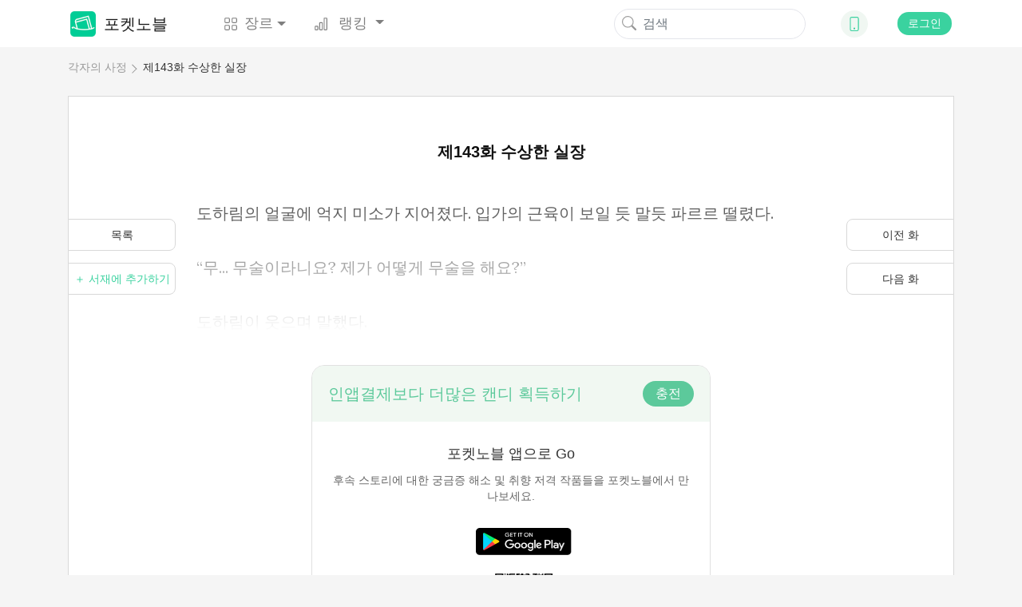

--- FILE ---
content_type: text/html; charset=UTF-8
request_url: https://www.mypocketnovel.com/%EA%B0%81%EC%9E%90%EC%9D%98-%EC%82%AC%EC%A0%95-176/%EC%A0%9C143%ED%99%94-68007
body_size: 17137
content:
<!DOCTYPE html>
<html lang="en">
<head>
    <meta charset="UTF-8"/>
    <meta name="viewport" content="width=device-width, initial-scale=1, shrink-to-fit=no"/>
    <title>각자의 사정 - 제143화 수상한 실장 - 웹소설 | 포켓노블</title>
    <link rel="shortcut icon" href="https://www.mypocketnovel.com/favicon.ico" type="image/x-icon">
    <link rel="icon" href="https://www.mypocketnovel.com/favicon/favicon_32.png" sizes="32x32">
    <link rel="icon" href="https://www.mypocketnovel.com/favicon/favicon_48.png" sizes="48x48">
    <link rel="icon" href="https://www.mypocketnovel.com/favicon/favicon_96.png" sizes="96x96">
    <link rel="icon" href="https://www.mypocketnovel.com/favicon/favicon_144.png" sizes="144x144">
    <link rel="stylesheet" href="https://cdn.jsdelivr.net/npm/bootstrap@4.5.0/dist/css/bootstrap.min.css"
          integrity="sha384-9aIt2nRpC12Uk9gS9baDl411NQApFmC26EwAOH8WgZl5MYYxFfc+NcPb1dKGj7Sk" crossorigin="anonymous"/>
    <link rel="stylesheet" href="https://cdn.jsdelivr.net/npm/bootstrap@4.5.0/dist/css/bootstrap.min.css" />
    <link rel="stylesheet" href="/static/assets/css/font-awesome.min.css" crossorigin="anonymous"/>
    <link rel="stylesheet" href="https://unpkg.com/swiper/swiper-bundle.css"/>
    <link rel="stylesheet" href="https://unpkg.com/swiper/swiper-bundle.min.css"/>
    <script src="/static/assets/js/jquery-3.3.1.min.js"></script>
    <script src="/static/assets/js/jquery.cookie.js"></script>
    <link rel="stylesheet" href="/static/assets_enweb/css_mypocketnovel/index.css"/>
    <link rel="stylesheet" href="/static/assets_enweb/css_mypocketnovel/down-app.css"/>
        <meta name="keywords" content=""/>
    <meta name="description" content="&quot;포켓소설&quot; 에서 온라인으로 &quot;각자의 사정&quot; 소설 “제143화 수상한 실장” 읽으십시오. 웹소설, 온라인도서, 베스트셀러 소설…모두 포켓노블."/>
    <link rel="canonical"
          href="https://www.mypocketnovel.com/%EA%B0%81%EC%9E%90%EC%9D%98-%EC%82%AC%EC%A0%95-176/%EC%A0%9C143%ED%99%94-68007"/>
    <meta property="og:type" content="article"/>
    <meta property="og:url" content="https://www.mypocketnovel.com/%EA%B0%81%EC%9E%90%EC%9D%98-%EC%82%AC%EC%A0%95-176/%EC%A0%9C143%ED%99%94-68007"/>
    <meta property="og:title" content="각자의 사정 - 제143화 수상한 실장 - 웹소설 | 포켓노블"/>
    <meta property="og:description" content="&quot;포켓소설&quot; 에서 온라인으로 &quot;각자의 사정&quot; 소설 “제143화 수상한 실장” 읽으십시오. 웹소설, 온라인도서, 베스트셀러 소설…모두 포켓노블."/>
    <meta property="og:image" content="https://scdn.mypocketnovel.com/compress/compress/covers/16758417957597.jpg"/>
    <link rel="stylesheet" href="/static/assets_enweb/css_mypocketnovel/read.css"/>
</head>





    <!-- Facebook Pixel Code -->
    <script>
        !function(f,b,e,v,n,t,s)
        {if(f.fbq)return;n=f.fbq=function(){n.callMethod?
            n.callMethod.apply(n,arguments):n.queue.push(arguments)};
            if(!f._fbq)f._fbq=n;n.push=n;n.loaded=!0;n.version='2.0';
            n.queue=[];t=b.createElement(e);t.async=!0;
            t.src=v;s=b.getElementsByTagName(e)[0];
            s.parentNode.insertBefore(t,s)}(window, document,'script',
            'https://connect.facebook.net/en_US/fbevents.js');
        fbq('init', '802880853724128');
        fbq('track', 'PageView');
    </script>
    <noscript><img height="1" width="1" style="display:none" src="https://www.facebook.com/tr?id=802880853724128&ev=PageView&noscript=1"/></noscript>
    <!-- End Facebook Pixel Code -->


    <!--Global site tag (gtag.js) - Google Analytics -->
    <script async src="https://www.googletagmanager.com/gtag/js?id=GVVCLYZVJ7H"></script>
    <script>
        window.dataLayer = window.dataLayer || [];
        function gtag(){dataLayer.push(arguments);}
        gtag('js', new Date());

        gtag('config', 'G-VVCLYZVJ7H');
    </script>

    <body leftmargin=0 topmargin=0 oncontextmenu="return false" ondragstart="return false" onselectstart="return false" onselect="return false"
          oncopy="return false" onbeforecopy="return false" onmouseup="return false">
            
            <style>
        @media  print {
            body {
                display: none
            }
        }
    </style>
    <!--Start Header-->
    <header>
    <div class="header-contaier container">
        <nav class="navbar navbar-expand-lg navbar-light bg-light">
            <a class="navbar-brand flex-center" href="/">
                <img class="brand-icon image-cover" src="/static/assets_enweb/images_mypocketnovel/icon-web.png"
                     alt="포켓노블"/>
                포켓노블
            </a>
            <div class="collapse navbar-collapse" id="navbarNavDropdown">
                <ul class="navbar-nav">
                    <li class="nav-item dropdown">
                        <a class="nav-link flex-center dropdown-toggle" data-hover="dropdown"
                           href="/genre/literature"
                           role="button">
                            <svg class="bi" width="1em" height="1em" fill="currentColor">
                                <use xlink:href="/static/assets_enweb/images_mypocketnovel/bootstrap-icons.svg#grid"/>
                            </svg>
                            장르
                        </a>
                        <div class="dropdown-menu">
                            <a class="dropdown-item" href="/genre/all">전체</a>
                                                            <a class="dropdown-item"
                                   href="/genre/남성향-현대-소설">남성향 현대 소설</a>
                                                            <a class="dropdown-item"
                                   href="/genre/환생">환생</a>
                                                            <a class="dropdown-item"
                                   href="/genre/현대로맨스">현대로맨스</a>
                                                            <a class="dropdown-item"
                                   href="/genre/판타지">판타지</a>
                                                            <a class="dropdown-item"
                                   href="/genre/액션모험">액션&amp;모험</a>
                                                            <a class="dropdown-item"
                                   href="/genre/에로티카">에로티카</a>
                                                    </div>
                    </li>

                    <li class="nav-item dropdown">
                        <a class="nav-link dropdown-toggle" data-hover="dropdown"
                           href="/rank/top-10-novels" role="button">
                            <svg class="bi" width="1em" height="1em" fill="currentColor">
                                <use xlink:href="/static/assets_enweb/images_mypocketnovel/bootstrap-icons.svg#bar-chart"/>
                            </svg>
                            랭킹
                        </a>
                        <div class="dropdown-menu">
                                                                                                <a class="dropdown-item"
                                       href="/rank/top-10-novels">인기 TOP 10</a>
                                                                                    </div>
                    </li>
                </ul>
            </div>
            <form class="form-inline my-2 my-lg-0">
                <button class="search-btn" type="submit" onClick="formsubmit();return false;">
                    <svg class="bi" width="1em" height="1em" fill="currentColor">
                        <use xlink:href="/static/assets_enweb/images_mypocketnovel/bootstrap-icons.svg#search"/>
                    </svg>
                </button>
                <input class="form-control mr-sm-2 hidden-xs" name="keyword" type="text" placeholder="검색"/>
            </form>
            <div class="dropdown">
                <div class="down-icon d-flex justify-content-center align-items-center" data-hover="dropdown">
                    <a href="/download-mypocketnovel-app" target="_blank" rel="nofollow">
                        <svg class="bi" width="1em" height="1em" fill="currentColor">
                            <use xlink:href="/static/assets_enweb/images_mypocketnovel/bootstrap-icons.svg#phone"/>
                        </svg>
                    </a>
                </div>
                    <div class="dropdown-menu">
                        <div class="dropdown-item ewm-Box">
                            <div>
                                <img src="/static/assets_enweb/images_mypocketnovel/App-ewm-android.jpg"/>
                                <p>Android</p>
                            </div>
                                                    </div>
                    </div>
            </div>
                            <button type="button" class="signin btn" data-toggle="modal" data-target="#headerSignIn">로그인
                </button>
                    </nav>

        <!-- Modal -->

        <div class="modal fade" id="headerSignIn" data-backdrop="static" data-keyboard="false" tabindex="-1"
             role="dialog" aria-labelledby="headerSignInLabel"
             aria-hidden="false">
            <div class="modal-dialog modal-dialog-centered">
                <div class="modal-content">
                    <button class="close-btn" type="button" class="close" data-dismiss="modal" aria-label="Close">
                        <span aria-hidden="true">&times;</span>
                    </button>
                    <div class="modal-header">
                        <img src="/static/assets_enweb/images_mypocketnovel/login-head-icon.png"/>
                        <h5 class="modal-title" id="staticBackdropLabel">에 오신 것을 환영합니다. 포켓노블</h5>
                    </div>
                    <div class="modal-body">
                                                    <a href="https://www.mypocketnovel.com/socialite/google/290679143279-gmk3qcej51gcpvnd2dad77mlgiked2bg.apps.googleusercontent.com/authorize?host=www.mypocketnovel.com&amp;force_channel=1&amp;redirect=%2F%EA%B0%81%EC%9E%90%EC%9D%98-%EC%82%AC%EC%A0%95-176%2F%EC%A0%9C143%ED%99%94-%EC%88%98%EC%83%81%ED%95%9C-%EC%8B%A4%EC%9E%A5-68007" class="item" rel="nofollow">
                                <div class="google-icon"></div>
                                로 로그인 하기 Google
                            </a>
                                                                                            </div>
                    <p class="modal-footer-tip">계속하면 이용약관 및 개인 정보처리 방침 내용에 동의하는 것으로 간주됩니다. <a
                                href="/support/agreements.html" target="view_window">이용약관</a>및<a
                                href="/support/privacy-policy.html" target="view_window">개인정보처리방침</a></p>
                </div>
            </div>
        </div>
        <!-- Modal End -->
    </div>
    <!--侧边下载框-->
    
    <script>
        function formsubmit() {
            var keyword = $('input[name=keyword]').val();
            keyword = keyword.replace(/[&\|\\\*^%$#@,\.\?\*\'\"\:\;\!\-]/g, '');
            url = '/search/' + keyword;
            window.location.href = url;
        }
    </script>
    <link rel="stylesheet" type="text/css" href="https://fonts.googleapis.com/css?family=Poppins">
    <link rel="stylesheet" type="text/css" href="https://fonts.googleapis.com/css?family=Lora">
            <link rel="stylesheet" type="text/css" href="https://fonts.googleapis.com/css?family=Gothic+A1">
        <link rel="stylesheet" type="text/css" href="https://fonts.googleapis.com/css?family=Single+라이트 모드">
        <link rel="stylesheet" type="text/css" href="https://fonts.googleapis.com/css?family=Jua">
        <link rel="stylesheet" type="text/css" href="https://fonts.googleapis.com/css?family=Nanum+Myeongjo">
    </header>

    <!--End Header-->

    <!--Start Breadcrumb-->
    <div class='header-container container'>
        <ol class="breadcrumb hidden-xs">
    <li><a href="/각자의-사정-176">각자의 사정</a></li>
    <li><a href="/각자의-사정-176/제143화-수상한-실장-68007">제143화 수상한 실장</a></li>
  </ol>
    </div>
    <!--End Breadcrumb-->
    <div class="container chapters-modal-wrap">
        <div id="chaptersModal" class="hidden">
    <div class="modal-header">
        <h5 class="modal-title">총  700화</h5>
        <button type="button" class="close" data-dismiss="modal" aria-label="Close">
            <span aria-hidden="true">&times;</span>
        </button>
    </div>
    <ul class="chapter-list">
                    <li>
                <a class="chapter-item "
                   href="/각자의-사정-176/제1화-67865">
                    제1화
                </a>
                            </li>
                <li>
                <a class="chapter-item "
                   href="/각자의-사정-176/제2화-67866">
                    제2화
                </a>
                            </li>
                <li>
                <a class="chapter-item "
                   href="/각자의-사정-176/제3화-67867">
                    제3화
                </a>
                            </li>
                <li>
                <a class="chapter-item "
                   href="/각자의-사정-176/제4화-67868">
                    제4화
                </a>
                            </li>
                <li>
                <a class="chapter-item "
                   href="/각자의-사정-176/제5화-67869">
                    제5화
                </a>
                            </li>
                <li>
                <a class="chapter-item "
                   href="/각자의-사정-176/제6화-67870">
                    제6화
                </a>
                            </li>
                <li>
                <a class="chapter-item "
                   href="/각자의-사정-176/제7화-67871">
                    제7화
                </a>
                            </li>
                <li>
                <a class="chapter-item "
                   href="/각자의-사정-176/제8화-67872">
                    제8화
                </a>
                            </li>
                <li>
                <a class="chapter-item "
                   href="/각자의-사정-176/제9화-67873">
                    제9화
                </a>
                            </li>
                <li>
                <a class="chapter-item "
                   href="/각자의-사정-176/제10화-67874">
                    제10화
                </a>
                            </li>
                <li>
                <a class="chapter-item "
                   href="/각자의-사정-176/제11화-67875">
                    제11화
                </a>
                            </li>
                <li>
                <a class="chapter-item "
                   href="/각자의-사정-176/제12화-67876">
                    제12화
                </a>
                            </li>
                <li>
                <a class="chapter-item "
                   href="/각자의-사정-176/제13화-67877">
                    제13화
                </a>
                            </li>
                <li>
                <a class="chapter-item "
                   href="/각자의-사정-176/제14화-67878">
                    제14화
                </a>
                            </li>
                <li>
                <a class="chapter-item "
                   href="/각자의-사정-176/제15화-67879">
                    제15화
                </a>
                            </li>
                <li>
                <a class="chapter-item "
                   href="/각자의-사정-176/제16화-67880">
                    제16화
                </a>
                            </li>
                <li>
                <a class="chapter-item "
                   href="/각자의-사정-176/제17화-67881">
                    제17화
                </a>
                                    <svg class="bi bi-lock" width="18px" height="12px" fill="currentColor">
                        <use xlink:href="/static/assets_enweb/images_mypocketnovel/bootstrap-icons.svg#lock" />
                    </svg>
                            </li>
                <li>
                <a class="chapter-item "
                   href="/각자의-사정-176/제18화-67882">
                    제18화
                </a>
                                    <svg class="bi bi-lock" width="18px" height="12px" fill="currentColor">
                        <use xlink:href="/static/assets_enweb/images_mypocketnovel/bootstrap-icons.svg#lock" />
                    </svg>
                            </li>
                <li>
                <a class="chapter-item "
                   href="/각자의-사정-176/제19화-67883">
                    제19화
                </a>
                                    <svg class="bi bi-lock" width="18px" height="12px" fill="currentColor">
                        <use xlink:href="/static/assets_enweb/images_mypocketnovel/bootstrap-icons.svg#lock" />
                    </svg>
                            </li>
                <li>
                <a class="chapter-item "
                   href="/각자의-사정-176/제20화-67884">
                    제20화
                </a>
                                    <svg class="bi bi-lock" width="18px" height="12px" fill="currentColor">
                        <use xlink:href="/static/assets_enweb/images_mypocketnovel/bootstrap-icons.svg#lock" />
                    </svg>
                            </li>
                <li>
                <a class="chapter-item "
                   href="/각자의-사정-176/제21화-67885">
                    제21화
                </a>
                                    <svg class="bi bi-lock" width="18px" height="12px" fill="currentColor">
                        <use xlink:href="/static/assets_enweb/images_mypocketnovel/bootstrap-icons.svg#lock" />
                    </svg>
                            </li>
                <li>
                <a class="chapter-item "
                   href="/각자의-사정-176/제22화-67886">
                    제22화
                </a>
                                    <svg class="bi bi-lock" width="18px" height="12px" fill="currentColor">
                        <use xlink:href="/static/assets_enweb/images_mypocketnovel/bootstrap-icons.svg#lock" />
                    </svg>
                            </li>
                <li>
                <a class="chapter-item "
                   href="/각자의-사정-176/제23화-67887">
                    제23화
                </a>
                                    <svg class="bi bi-lock" width="18px" height="12px" fill="currentColor">
                        <use xlink:href="/static/assets_enweb/images_mypocketnovel/bootstrap-icons.svg#lock" />
                    </svg>
                            </li>
                <li>
                <a class="chapter-item "
                   href="/각자의-사정-176/제24화-67888">
                    제24화
                </a>
                                    <svg class="bi bi-lock" width="18px" height="12px" fill="currentColor">
                        <use xlink:href="/static/assets_enweb/images_mypocketnovel/bootstrap-icons.svg#lock" />
                    </svg>
                            </li>
                <li>
                <a class="chapter-item "
                   href="/각자의-사정-176/제25화-67889">
                    제25화
                </a>
                                    <svg class="bi bi-lock" width="18px" height="12px" fill="currentColor">
                        <use xlink:href="/static/assets_enweb/images_mypocketnovel/bootstrap-icons.svg#lock" />
                    </svg>
                            </li>
                <li>
                <a class="chapter-item "
                   href="/각자의-사정-176/제26화-67890">
                    제26화
                </a>
                                    <svg class="bi bi-lock" width="18px" height="12px" fill="currentColor">
                        <use xlink:href="/static/assets_enweb/images_mypocketnovel/bootstrap-icons.svg#lock" />
                    </svg>
                            </li>
                <li>
                <a class="chapter-item "
                   href="/각자의-사정-176/제27화-67891">
                    제27화
                </a>
                                    <svg class="bi bi-lock" width="18px" height="12px" fill="currentColor">
                        <use xlink:href="/static/assets_enweb/images_mypocketnovel/bootstrap-icons.svg#lock" />
                    </svg>
                            </li>
                <li>
                <a class="chapter-item "
                   href="/각자의-사정-176/제28화-67892">
                    제28화
                </a>
                                    <svg class="bi bi-lock" width="18px" height="12px" fill="currentColor">
                        <use xlink:href="/static/assets_enweb/images_mypocketnovel/bootstrap-icons.svg#lock" />
                    </svg>
                            </li>
                <li>
                <a class="chapter-item "
                   href="/각자의-사정-176/제29화-67893">
                    제29화
                </a>
                                    <svg class="bi bi-lock" width="18px" height="12px" fill="currentColor">
                        <use xlink:href="/static/assets_enweb/images_mypocketnovel/bootstrap-icons.svg#lock" />
                    </svg>
                            </li>
                <li>
                <a class="chapter-item "
                   href="/각자의-사정-176/제30화-67894">
                    제30화
                </a>
                                    <svg class="bi bi-lock" width="18px" height="12px" fill="currentColor">
                        <use xlink:href="/static/assets_enweb/images_mypocketnovel/bootstrap-icons.svg#lock" />
                    </svg>
                            </li>
                <li>
                <a class="chapter-item "
                   href="/각자의-사정-176/제31화-67895">
                    제31화
                </a>
                                    <svg class="bi bi-lock" width="18px" height="12px" fill="currentColor">
                        <use xlink:href="/static/assets_enweb/images_mypocketnovel/bootstrap-icons.svg#lock" />
                    </svg>
                            </li>
                <li>
                <a class="chapter-item "
                   href="/각자의-사정-176/제32화-67896">
                    제32화
                </a>
                                    <svg class="bi bi-lock" width="18px" height="12px" fill="currentColor">
                        <use xlink:href="/static/assets_enweb/images_mypocketnovel/bootstrap-icons.svg#lock" />
                    </svg>
                            </li>
                <li>
                <a class="chapter-item "
                   href="/각자의-사정-176/제33화-67897">
                    제33화
                </a>
                                    <svg class="bi bi-lock" width="18px" height="12px" fill="currentColor">
                        <use xlink:href="/static/assets_enweb/images_mypocketnovel/bootstrap-icons.svg#lock" />
                    </svg>
                            </li>
                <li>
                <a class="chapter-item "
                   href="/각자의-사정-176/제34화-67898">
                    제34화
                </a>
                                    <svg class="bi bi-lock" width="18px" height="12px" fill="currentColor">
                        <use xlink:href="/static/assets_enweb/images_mypocketnovel/bootstrap-icons.svg#lock" />
                    </svg>
                            </li>
                <li>
                <a class="chapter-item "
                   href="/각자의-사정-176/제35화-67899">
                    제35화
                </a>
                                    <svg class="bi bi-lock" width="18px" height="12px" fill="currentColor">
                        <use xlink:href="/static/assets_enweb/images_mypocketnovel/bootstrap-icons.svg#lock" />
                    </svg>
                            </li>
                <li>
                <a class="chapter-item "
                   href="/각자의-사정-176/제36화-67900">
                    제36화
                </a>
                                    <svg class="bi bi-lock" width="18px" height="12px" fill="currentColor">
                        <use xlink:href="/static/assets_enweb/images_mypocketnovel/bootstrap-icons.svg#lock" />
                    </svg>
                            </li>
                <li>
                <a class="chapter-item "
                   href="/각자의-사정-176/제37화-67901">
                    제37화
                </a>
                                    <svg class="bi bi-lock" width="18px" height="12px" fill="currentColor">
                        <use xlink:href="/static/assets_enweb/images_mypocketnovel/bootstrap-icons.svg#lock" />
                    </svg>
                            </li>
                <li>
                <a class="chapter-item "
                   href="/각자의-사정-176/제38화-67902">
                    제38화
                </a>
                                    <svg class="bi bi-lock" width="18px" height="12px" fill="currentColor">
                        <use xlink:href="/static/assets_enweb/images_mypocketnovel/bootstrap-icons.svg#lock" />
                    </svg>
                            </li>
                <li>
                <a class="chapter-item "
                   href="/각자의-사정-176/제39화-67903">
                    제39화
                </a>
                                    <svg class="bi bi-lock" width="18px" height="12px" fill="currentColor">
                        <use xlink:href="/static/assets_enweb/images_mypocketnovel/bootstrap-icons.svg#lock" />
                    </svg>
                            </li>
                <li>
                <a class="chapter-item "
                   href="/각자의-사정-176/제40화-67904">
                    제40화
                </a>
                                    <svg class="bi bi-lock" width="18px" height="12px" fill="currentColor">
                        <use xlink:href="/static/assets_enweb/images_mypocketnovel/bootstrap-icons.svg#lock" />
                    </svg>
                            </li>
                <li>
                <a class="chapter-item "
                   href="/각자의-사정-176/제41화-67905">
                    제41화
                </a>
                                    <svg class="bi bi-lock" width="18px" height="12px" fill="currentColor">
                        <use xlink:href="/static/assets_enweb/images_mypocketnovel/bootstrap-icons.svg#lock" />
                    </svg>
                            </li>
                <li>
                <a class="chapter-item "
                   href="/각자의-사정-176/제42화-67906">
                    제42화
                </a>
                                    <svg class="bi bi-lock" width="18px" height="12px" fill="currentColor">
                        <use xlink:href="/static/assets_enweb/images_mypocketnovel/bootstrap-icons.svg#lock" />
                    </svg>
                            </li>
                <li>
                <a class="chapter-item "
                   href="/각자의-사정-176/제43화-67907">
                    제43화
                </a>
                                    <svg class="bi bi-lock" width="18px" height="12px" fill="currentColor">
                        <use xlink:href="/static/assets_enweb/images_mypocketnovel/bootstrap-icons.svg#lock" />
                    </svg>
                            </li>
                <li>
                <a class="chapter-item "
                   href="/각자의-사정-176/제44화-67908">
                    제44화
                </a>
                                    <svg class="bi bi-lock" width="18px" height="12px" fill="currentColor">
                        <use xlink:href="/static/assets_enweb/images_mypocketnovel/bootstrap-icons.svg#lock" />
                    </svg>
                            </li>
                <li>
                <a class="chapter-item "
                   href="/각자의-사정-176/제45화-67909">
                    제45화
                </a>
                                    <svg class="bi bi-lock" width="18px" height="12px" fill="currentColor">
                        <use xlink:href="/static/assets_enweb/images_mypocketnovel/bootstrap-icons.svg#lock" />
                    </svg>
                            </li>
                <li>
                <a class="chapter-item "
                   href="/각자의-사정-176/제46화-67910">
                    제46화
                </a>
                                    <svg class="bi bi-lock" width="18px" height="12px" fill="currentColor">
                        <use xlink:href="/static/assets_enweb/images_mypocketnovel/bootstrap-icons.svg#lock" />
                    </svg>
                            </li>
                <li>
                <a class="chapter-item "
                   href="/각자의-사정-176/제47화-67911">
                    제47화
                </a>
                                    <svg class="bi bi-lock" width="18px" height="12px" fill="currentColor">
                        <use xlink:href="/static/assets_enweb/images_mypocketnovel/bootstrap-icons.svg#lock" />
                    </svg>
                            </li>
                <li>
                <a class="chapter-item "
                   href="/각자의-사정-176/제48화-67912">
                    제48화
                </a>
                                    <svg class="bi bi-lock" width="18px" height="12px" fill="currentColor">
                        <use xlink:href="/static/assets_enweb/images_mypocketnovel/bootstrap-icons.svg#lock" />
                    </svg>
                            </li>
                <li>
                <a class="chapter-item "
                   href="/각자의-사정-176/제49화-67913">
                    제49화
                </a>
                                    <svg class="bi bi-lock" width="18px" height="12px" fill="currentColor">
                        <use xlink:href="/static/assets_enweb/images_mypocketnovel/bootstrap-icons.svg#lock" />
                    </svg>
                            </li>
                <li>
                <a class="chapter-item "
                   href="/각자의-사정-176/제50화-67914">
                    제50화
                </a>
                                    <svg class="bi bi-lock" width="18px" height="12px" fill="currentColor">
                        <use xlink:href="/static/assets_enweb/images_mypocketnovel/bootstrap-icons.svg#lock" />
                    </svg>
                            </li>
                <li>
                <a class="chapter-item "
                   href="/각자의-사정-176/제51화-67915">
                    제51화
                </a>
                                    <svg class="bi bi-lock" width="18px" height="12px" fill="currentColor">
                        <use xlink:href="/static/assets_enweb/images_mypocketnovel/bootstrap-icons.svg#lock" />
                    </svg>
                            </li>
                <li>
                <a class="chapter-item "
                   href="/각자의-사정-176/제52화-67916">
                    제52화
                </a>
                                    <svg class="bi bi-lock" width="18px" height="12px" fill="currentColor">
                        <use xlink:href="/static/assets_enweb/images_mypocketnovel/bootstrap-icons.svg#lock" />
                    </svg>
                            </li>
                <li>
                <a class="chapter-item "
                   href="/각자의-사정-176/제53화-67917">
                    제53화
                </a>
                                    <svg class="bi bi-lock" width="18px" height="12px" fill="currentColor">
                        <use xlink:href="/static/assets_enweb/images_mypocketnovel/bootstrap-icons.svg#lock" />
                    </svg>
                            </li>
                <li>
                <a class="chapter-item "
                   href="/각자의-사정-176/제54화-67918">
                    제54화
                </a>
                                    <svg class="bi bi-lock" width="18px" height="12px" fill="currentColor">
                        <use xlink:href="/static/assets_enweb/images_mypocketnovel/bootstrap-icons.svg#lock" />
                    </svg>
                            </li>
                <li>
                <a class="chapter-item "
                   href="/각자의-사정-176/제55화-67919">
                    제55화
                </a>
                                    <svg class="bi bi-lock" width="18px" height="12px" fill="currentColor">
                        <use xlink:href="/static/assets_enweb/images_mypocketnovel/bootstrap-icons.svg#lock" />
                    </svg>
                            </li>
                <li>
                <a class="chapter-item "
                   href="/각자의-사정-176/제56화-67920">
                    제56화
                </a>
                                    <svg class="bi bi-lock" width="18px" height="12px" fill="currentColor">
                        <use xlink:href="/static/assets_enweb/images_mypocketnovel/bootstrap-icons.svg#lock" />
                    </svg>
                            </li>
                <li>
                <a class="chapter-item "
                   href="/각자의-사정-176/제57화-67921">
                    제57화
                </a>
                                    <svg class="bi bi-lock" width="18px" height="12px" fill="currentColor">
                        <use xlink:href="/static/assets_enweb/images_mypocketnovel/bootstrap-icons.svg#lock" />
                    </svg>
                            </li>
                <li>
                <a class="chapter-item "
                   href="/각자의-사정-176/제58화-67922">
                    제58화
                </a>
                                    <svg class="bi bi-lock" width="18px" height="12px" fill="currentColor">
                        <use xlink:href="/static/assets_enweb/images_mypocketnovel/bootstrap-icons.svg#lock" />
                    </svg>
                            </li>
                <li>
                <a class="chapter-item "
                   href="/각자의-사정-176/제59화-67923">
                    제59화
                </a>
                                    <svg class="bi bi-lock" width="18px" height="12px" fill="currentColor">
                        <use xlink:href="/static/assets_enweb/images_mypocketnovel/bootstrap-icons.svg#lock" />
                    </svg>
                            </li>
                <li>
                <a class="chapter-item "
                   href="/각자의-사정-176/제60화-67924">
                    제60화
                </a>
                                    <svg class="bi bi-lock" width="18px" height="12px" fill="currentColor">
                        <use xlink:href="/static/assets_enweb/images_mypocketnovel/bootstrap-icons.svg#lock" />
                    </svg>
                            </li>
                <li>
                <a class="chapter-item "
                   href="/각자의-사정-176/제61화-67925">
                    제61화
                </a>
                                    <svg class="bi bi-lock" width="18px" height="12px" fill="currentColor">
                        <use xlink:href="/static/assets_enweb/images_mypocketnovel/bootstrap-icons.svg#lock" />
                    </svg>
                            </li>
                <li>
                <a class="chapter-item "
                   href="/각자의-사정-176/제62화-67926">
                    제62화
                </a>
                                    <svg class="bi bi-lock" width="18px" height="12px" fill="currentColor">
                        <use xlink:href="/static/assets_enweb/images_mypocketnovel/bootstrap-icons.svg#lock" />
                    </svg>
                            </li>
                <li>
                <a class="chapter-item "
                   href="/각자의-사정-176/제63화-67927">
                    제63화
                </a>
                                    <svg class="bi bi-lock" width="18px" height="12px" fill="currentColor">
                        <use xlink:href="/static/assets_enweb/images_mypocketnovel/bootstrap-icons.svg#lock" />
                    </svg>
                            </li>
                <li>
                <a class="chapter-item "
                   href="/각자의-사정-176/제64화-67928">
                    제64화
                </a>
                                    <svg class="bi bi-lock" width="18px" height="12px" fill="currentColor">
                        <use xlink:href="/static/assets_enweb/images_mypocketnovel/bootstrap-icons.svg#lock" />
                    </svg>
                            </li>
                <li>
                <a class="chapter-item "
                   href="/각자의-사정-176/제65화-67929">
                    제65화
                </a>
                                    <svg class="bi bi-lock" width="18px" height="12px" fill="currentColor">
                        <use xlink:href="/static/assets_enweb/images_mypocketnovel/bootstrap-icons.svg#lock" />
                    </svg>
                            </li>
                <li>
                <a class="chapter-item "
                   href="/각자의-사정-176/제66화-67930">
                    제66화
                </a>
                                    <svg class="bi bi-lock" width="18px" height="12px" fill="currentColor">
                        <use xlink:href="/static/assets_enweb/images_mypocketnovel/bootstrap-icons.svg#lock" />
                    </svg>
                            </li>
                <li>
                <a class="chapter-item "
                   href="/각자의-사정-176/제67화-67931">
                    제67화
                </a>
                                    <svg class="bi bi-lock" width="18px" height="12px" fill="currentColor">
                        <use xlink:href="/static/assets_enweb/images_mypocketnovel/bootstrap-icons.svg#lock" />
                    </svg>
                            </li>
                <li>
                <a class="chapter-item "
                   href="/각자의-사정-176/제68화-67932">
                    제68화
                </a>
                                    <svg class="bi bi-lock" width="18px" height="12px" fill="currentColor">
                        <use xlink:href="/static/assets_enweb/images_mypocketnovel/bootstrap-icons.svg#lock" />
                    </svg>
                            </li>
                <li>
                <a class="chapter-item "
                   href="/각자의-사정-176/제69화-67933">
                    제69화
                </a>
                                    <svg class="bi bi-lock" width="18px" height="12px" fill="currentColor">
                        <use xlink:href="/static/assets_enweb/images_mypocketnovel/bootstrap-icons.svg#lock" />
                    </svg>
                            </li>
                <li>
                <a class="chapter-item "
                   href="/각자의-사정-176/제70화-67934">
                    제70화
                </a>
                                    <svg class="bi bi-lock" width="18px" height="12px" fill="currentColor">
                        <use xlink:href="/static/assets_enweb/images_mypocketnovel/bootstrap-icons.svg#lock" />
                    </svg>
                            </li>
                <li>
                <a class="chapter-item "
                   href="/각자의-사정-176/제71화-67935">
                    제71화
                </a>
                                    <svg class="bi bi-lock" width="18px" height="12px" fill="currentColor">
                        <use xlink:href="/static/assets_enweb/images_mypocketnovel/bootstrap-icons.svg#lock" />
                    </svg>
                            </li>
                <li>
                <a class="chapter-item "
                   href="/각자의-사정-176/제72화-67936">
                    제72화
                </a>
                                    <svg class="bi bi-lock" width="18px" height="12px" fill="currentColor">
                        <use xlink:href="/static/assets_enweb/images_mypocketnovel/bootstrap-icons.svg#lock" />
                    </svg>
                            </li>
                <li>
                <a class="chapter-item "
                   href="/각자의-사정-176/제73화-67937">
                    제73화
                </a>
                                    <svg class="bi bi-lock" width="18px" height="12px" fill="currentColor">
                        <use xlink:href="/static/assets_enweb/images_mypocketnovel/bootstrap-icons.svg#lock" />
                    </svg>
                            </li>
                <li>
                <a class="chapter-item "
                   href="/각자의-사정-176/제74화-67938">
                    제74화
                </a>
                                    <svg class="bi bi-lock" width="18px" height="12px" fill="currentColor">
                        <use xlink:href="/static/assets_enweb/images_mypocketnovel/bootstrap-icons.svg#lock" />
                    </svg>
                            </li>
                <li>
                <a class="chapter-item "
                   href="/각자의-사정-176/제75화-67939">
                    제75화
                </a>
                                    <svg class="bi bi-lock" width="18px" height="12px" fill="currentColor">
                        <use xlink:href="/static/assets_enweb/images_mypocketnovel/bootstrap-icons.svg#lock" />
                    </svg>
                            </li>
                <li>
                <a class="chapter-item "
                   href="/각자의-사정-176/제76화-67940">
                    제76화
                </a>
                                    <svg class="bi bi-lock" width="18px" height="12px" fill="currentColor">
                        <use xlink:href="/static/assets_enweb/images_mypocketnovel/bootstrap-icons.svg#lock" />
                    </svg>
                            </li>
                <li>
                <a class="chapter-item "
                   href="/각자의-사정-176/제77화-67941">
                    제77화
                </a>
                                    <svg class="bi bi-lock" width="18px" height="12px" fill="currentColor">
                        <use xlink:href="/static/assets_enweb/images_mypocketnovel/bootstrap-icons.svg#lock" />
                    </svg>
                            </li>
                <li>
                <a class="chapter-item "
                   href="/각자의-사정-176/제78화-67942">
                    제78화
                </a>
                                    <svg class="bi bi-lock" width="18px" height="12px" fill="currentColor">
                        <use xlink:href="/static/assets_enweb/images_mypocketnovel/bootstrap-icons.svg#lock" />
                    </svg>
                            </li>
                <li>
                <a class="chapter-item "
                   href="/각자의-사정-176/제79화-67943">
                    제79화
                </a>
                                    <svg class="bi bi-lock" width="18px" height="12px" fill="currentColor">
                        <use xlink:href="/static/assets_enweb/images_mypocketnovel/bootstrap-icons.svg#lock" />
                    </svg>
                            </li>
                <li>
                <a class="chapter-item "
                   href="/각자의-사정-176/제80화-67944">
                    제80화
                </a>
                                    <svg class="bi bi-lock" width="18px" height="12px" fill="currentColor">
                        <use xlink:href="/static/assets_enweb/images_mypocketnovel/bootstrap-icons.svg#lock" />
                    </svg>
                            </li>
                <li>
                <a class="chapter-item "
                   href="/각자의-사정-176/제81화-67945">
                    제81화
                </a>
                                    <svg class="bi bi-lock" width="18px" height="12px" fill="currentColor">
                        <use xlink:href="/static/assets_enweb/images_mypocketnovel/bootstrap-icons.svg#lock" />
                    </svg>
                            </li>
                <li>
                <a class="chapter-item "
                   href="/각자의-사정-176/제82화-67946">
                    제82화
                </a>
                                    <svg class="bi bi-lock" width="18px" height="12px" fill="currentColor">
                        <use xlink:href="/static/assets_enweb/images_mypocketnovel/bootstrap-icons.svg#lock" />
                    </svg>
                            </li>
                <li>
                <a class="chapter-item "
                   href="/각자의-사정-176/제83화-67947">
                    제83화
                </a>
                                    <svg class="bi bi-lock" width="18px" height="12px" fill="currentColor">
                        <use xlink:href="/static/assets_enweb/images_mypocketnovel/bootstrap-icons.svg#lock" />
                    </svg>
                            </li>
                <li>
                <a class="chapter-item "
                   href="/각자의-사정-176/제84화-67948">
                    제84화
                </a>
                                    <svg class="bi bi-lock" width="18px" height="12px" fill="currentColor">
                        <use xlink:href="/static/assets_enweb/images_mypocketnovel/bootstrap-icons.svg#lock" />
                    </svg>
                            </li>
                <li>
                <a class="chapter-item "
                   href="/각자의-사정-176/제85화-67949">
                    제85화
                </a>
                                    <svg class="bi bi-lock" width="18px" height="12px" fill="currentColor">
                        <use xlink:href="/static/assets_enweb/images_mypocketnovel/bootstrap-icons.svg#lock" />
                    </svg>
                            </li>
                <li>
                <a class="chapter-item "
                   href="/각자의-사정-176/제86화-67950">
                    제86화
                </a>
                                    <svg class="bi bi-lock" width="18px" height="12px" fill="currentColor">
                        <use xlink:href="/static/assets_enweb/images_mypocketnovel/bootstrap-icons.svg#lock" />
                    </svg>
                            </li>
                <li>
                <a class="chapter-item "
                   href="/각자의-사정-176/제87화-67951">
                    제87화
                </a>
                                    <svg class="bi bi-lock" width="18px" height="12px" fill="currentColor">
                        <use xlink:href="/static/assets_enweb/images_mypocketnovel/bootstrap-icons.svg#lock" />
                    </svg>
                            </li>
                <li>
                <a class="chapter-item "
                   href="/각자의-사정-176/제88화-67952">
                    제88화
                </a>
                                    <svg class="bi bi-lock" width="18px" height="12px" fill="currentColor">
                        <use xlink:href="/static/assets_enweb/images_mypocketnovel/bootstrap-icons.svg#lock" />
                    </svg>
                            </li>
                <li>
                <a class="chapter-item "
                   href="/각자의-사정-176/제89화-67953">
                    제89화
                </a>
                                    <svg class="bi bi-lock" width="18px" height="12px" fill="currentColor">
                        <use xlink:href="/static/assets_enweb/images_mypocketnovel/bootstrap-icons.svg#lock" />
                    </svg>
                            </li>
                <li>
                <a class="chapter-item "
                   href="/각자의-사정-176/제90화-67954">
                    제90화
                </a>
                                    <svg class="bi bi-lock" width="18px" height="12px" fill="currentColor">
                        <use xlink:href="/static/assets_enweb/images_mypocketnovel/bootstrap-icons.svg#lock" />
                    </svg>
                            </li>
                <li>
                <a class="chapter-item "
                   href="/각자의-사정-176/제91화-67955">
                    제91화
                </a>
                                    <svg class="bi bi-lock" width="18px" height="12px" fill="currentColor">
                        <use xlink:href="/static/assets_enweb/images_mypocketnovel/bootstrap-icons.svg#lock" />
                    </svg>
                            </li>
                <li>
                <a class="chapter-item "
                   href="/각자의-사정-176/제92화-67956">
                    제92화
                </a>
                                    <svg class="bi bi-lock" width="18px" height="12px" fill="currentColor">
                        <use xlink:href="/static/assets_enweb/images_mypocketnovel/bootstrap-icons.svg#lock" />
                    </svg>
                            </li>
                <li>
                <a class="chapter-item "
                   href="/각자의-사정-176/제93화-67957">
                    제93화
                </a>
                                    <svg class="bi bi-lock" width="18px" height="12px" fill="currentColor">
                        <use xlink:href="/static/assets_enweb/images_mypocketnovel/bootstrap-icons.svg#lock" />
                    </svg>
                            </li>
                <li>
                <a class="chapter-item "
                   href="/각자의-사정-176/제94화-67958">
                    제94화
                </a>
                                    <svg class="bi bi-lock" width="18px" height="12px" fill="currentColor">
                        <use xlink:href="/static/assets_enweb/images_mypocketnovel/bootstrap-icons.svg#lock" />
                    </svg>
                            </li>
                <li>
                <a class="chapter-item "
                   href="/각자의-사정-176/제95화-67959">
                    제95화
                </a>
                                    <svg class="bi bi-lock" width="18px" height="12px" fill="currentColor">
                        <use xlink:href="/static/assets_enweb/images_mypocketnovel/bootstrap-icons.svg#lock" />
                    </svg>
                            </li>
                <li>
                <a class="chapter-item "
                   href="/각자의-사정-176/제96화-67960">
                    제96화
                </a>
                                    <svg class="bi bi-lock" width="18px" height="12px" fill="currentColor">
                        <use xlink:href="/static/assets_enweb/images_mypocketnovel/bootstrap-icons.svg#lock" />
                    </svg>
                            </li>
                <li>
                <a class="chapter-item "
                   href="/각자의-사정-176/제97화-67961">
                    제97화
                </a>
                                    <svg class="bi bi-lock" width="18px" height="12px" fill="currentColor">
                        <use xlink:href="/static/assets_enweb/images_mypocketnovel/bootstrap-icons.svg#lock" />
                    </svg>
                            </li>
                <li>
                <a class="chapter-item "
                   href="/각자의-사정-176/제98화-67962">
                    제98화
                </a>
                                    <svg class="bi bi-lock" width="18px" height="12px" fill="currentColor">
                        <use xlink:href="/static/assets_enweb/images_mypocketnovel/bootstrap-icons.svg#lock" />
                    </svg>
                            </li>
                <li>
                <a class="chapter-item "
                   href="/각자의-사정-176/제99화-67963">
                    제99화
                </a>
                                    <svg class="bi bi-lock" width="18px" height="12px" fill="currentColor">
                        <use xlink:href="/static/assets_enweb/images_mypocketnovel/bootstrap-icons.svg#lock" />
                    </svg>
                            </li>
                <li>
                <a class="chapter-item "
                   href="/각자의-사정-176/제100화-67964">
                    제100화
                </a>
                                    <svg class="bi bi-lock" width="18px" height="12px" fill="currentColor">
                        <use xlink:href="/static/assets_enweb/images_mypocketnovel/bootstrap-icons.svg#lock" />
                    </svg>
                            </li>
                <li>
                <a class="chapter-item "
                   href="/각자의-사정-176/제101화-67965">
                    제101화
                </a>
                                    <svg class="bi bi-lock" width="18px" height="12px" fill="currentColor">
                        <use xlink:href="/static/assets_enweb/images_mypocketnovel/bootstrap-icons.svg#lock" />
                    </svg>
                            </li>
                <li>
                <a class="chapter-item "
                   href="/각자의-사정-176/제102화-67966">
                    제102화
                </a>
                                    <svg class="bi bi-lock" width="18px" height="12px" fill="currentColor">
                        <use xlink:href="/static/assets_enweb/images_mypocketnovel/bootstrap-icons.svg#lock" />
                    </svg>
                            </li>
                <li>
                <a class="chapter-item "
                   href="/각자의-사정-176/제103화-67967">
                    제103화
                </a>
                                    <svg class="bi bi-lock" width="18px" height="12px" fill="currentColor">
                        <use xlink:href="/static/assets_enweb/images_mypocketnovel/bootstrap-icons.svg#lock" />
                    </svg>
                            </li>
                <li>
                <a class="chapter-item "
                   href="/각자의-사정-176/제104화-67968">
                    제104화
                </a>
                                    <svg class="bi bi-lock" width="18px" height="12px" fill="currentColor">
                        <use xlink:href="/static/assets_enweb/images_mypocketnovel/bootstrap-icons.svg#lock" />
                    </svg>
                            </li>
                <li>
                <a class="chapter-item "
                   href="/각자의-사정-176/제105화-67969">
                    제105화
                </a>
                                    <svg class="bi bi-lock" width="18px" height="12px" fill="currentColor">
                        <use xlink:href="/static/assets_enweb/images_mypocketnovel/bootstrap-icons.svg#lock" />
                    </svg>
                            </li>
                <li>
                <a class="chapter-item "
                   href="/각자의-사정-176/제106화-67970">
                    제106화
                </a>
                                    <svg class="bi bi-lock" width="18px" height="12px" fill="currentColor">
                        <use xlink:href="/static/assets_enweb/images_mypocketnovel/bootstrap-icons.svg#lock" />
                    </svg>
                            </li>
                <li>
                <a class="chapter-item "
                   href="/각자의-사정-176/제107화-67971">
                    제107화
                </a>
                                    <svg class="bi bi-lock" width="18px" height="12px" fill="currentColor">
                        <use xlink:href="/static/assets_enweb/images_mypocketnovel/bootstrap-icons.svg#lock" />
                    </svg>
                            </li>
                <li>
                <a class="chapter-item "
                   href="/각자의-사정-176/제108화-67972">
                    제108화
                </a>
                                    <svg class="bi bi-lock" width="18px" height="12px" fill="currentColor">
                        <use xlink:href="/static/assets_enweb/images_mypocketnovel/bootstrap-icons.svg#lock" />
                    </svg>
                            </li>
                <li>
                <a class="chapter-item "
                   href="/각자의-사정-176/제109화-67973">
                    제109화
                </a>
                                    <svg class="bi bi-lock" width="18px" height="12px" fill="currentColor">
                        <use xlink:href="/static/assets_enweb/images_mypocketnovel/bootstrap-icons.svg#lock" />
                    </svg>
                            </li>
                <li>
                <a class="chapter-item "
                   href="/각자의-사정-176/제110화-67974">
                    제110화
                </a>
                                    <svg class="bi bi-lock" width="18px" height="12px" fill="currentColor">
                        <use xlink:href="/static/assets_enweb/images_mypocketnovel/bootstrap-icons.svg#lock" />
                    </svg>
                            </li>
                <li>
                <a class="chapter-item "
                   href="/각자의-사정-176/제111화-67975">
                    제111화
                </a>
                                    <svg class="bi bi-lock" width="18px" height="12px" fill="currentColor">
                        <use xlink:href="/static/assets_enweb/images_mypocketnovel/bootstrap-icons.svg#lock" />
                    </svg>
                            </li>
                <li>
                <a class="chapter-item "
                   href="/각자의-사정-176/제112화-67976">
                    제112화
                </a>
                                    <svg class="bi bi-lock" width="18px" height="12px" fill="currentColor">
                        <use xlink:href="/static/assets_enweb/images_mypocketnovel/bootstrap-icons.svg#lock" />
                    </svg>
                            </li>
                <li>
                <a class="chapter-item "
                   href="/각자의-사정-176/제113화-67977">
                    제113화
                </a>
                                    <svg class="bi bi-lock" width="18px" height="12px" fill="currentColor">
                        <use xlink:href="/static/assets_enweb/images_mypocketnovel/bootstrap-icons.svg#lock" />
                    </svg>
                            </li>
                <li>
                <a class="chapter-item "
                   href="/각자의-사정-176/제114화-67978">
                    제114화
                </a>
                                    <svg class="bi bi-lock" width="18px" height="12px" fill="currentColor">
                        <use xlink:href="/static/assets_enweb/images_mypocketnovel/bootstrap-icons.svg#lock" />
                    </svg>
                            </li>
                <li>
                <a class="chapter-item "
                   href="/각자의-사정-176/제115화-67979">
                    제115화
                </a>
                                    <svg class="bi bi-lock" width="18px" height="12px" fill="currentColor">
                        <use xlink:href="/static/assets_enweb/images_mypocketnovel/bootstrap-icons.svg#lock" />
                    </svg>
                            </li>
                <li>
                <a class="chapter-item "
                   href="/각자의-사정-176/제116화-67980">
                    제116화
                </a>
                                    <svg class="bi bi-lock" width="18px" height="12px" fill="currentColor">
                        <use xlink:href="/static/assets_enweb/images_mypocketnovel/bootstrap-icons.svg#lock" />
                    </svg>
                            </li>
                <li>
                <a class="chapter-item "
                   href="/각자의-사정-176/제117화-67981">
                    제117화
                </a>
                                    <svg class="bi bi-lock" width="18px" height="12px" fill="currentColor">
                        <use xlink:href="/static/assets_enweb/images_mypocketnovel/bootstrap-icons.svg#lock" />
                    </svg>
                            </li>
                <li>
                <a class="chapter-item "
                   href="/각자의-사정-176/제118화-67982">
                    제118화
                </a>
                                    <svg class="bi bi-lock" width="18px" height="12px" fill="currentColor">
                        <use xlink:href="/static/assets_enweb/images_mypocketnovel/bootstrap-icons.svg#lock" />
                    </svg>
                            </li>
                <li>
                <a class="chapter-item "
                   href="/각자의-사정-176/제119화-67983">
                    제119화
                </a>
                                    <svg class="bi bi-lock" width="18px" height="12px" fill="currentColor">
                        <use xlink:href="/static/assets_enweb/images_mypocketnovel/bootstrap-icons.svg#lock" />
                    </svg>
                            </li>
                <li>
                <a class="chapter-item "
                   href="/각자의-사정-176/제120화-67984">
                    제120화
                </a>
                                    <svg class="bi bi-lock" width="18px" height="12px" fill="currentColor">
                        <use xlink:href="/static/assets_enweb/images_mypocketnovel/bootstrap-icons.svg#lock" />
                    </svg>
                            </li>
                <li>
                <a class="chapter-item "
                   href="/각자의-사정-176/제121화-67985">
                    제121화
                </a>
                                    <svg class="bi bi-lock" width="18px" height="12px" fill="currentColor">
                        <use xlink:href="/static/assets_enweb/images_mypocketnovel/bootstrap-icons.svg#lock" />
                    </svg>
                            </li>
                <li>
                <a class="chapter-item "
                   href="/각자의-사정-176/제122화-67986">
                    제122화
                </a>
                                    <svg class="bi bi-lock" width="18px" height="12px" fill="currentColor">
                        <use xlink:href="/static/assets_enweb/images_mypocketnovel/bootstrap-icons.svg#lock" />
                    </svg>
                            </li>
                <li>
                <a class="chapter-item "
                   href="/각자의-사정-176/제123화-67987">
                    제123화
                </a>
                                    <svg class="bi bi-lock" width="18px" height="12px" fill="currentColor">
                        <use xlink:href="/static/assets_enweb/images_mypocketnovel/bootstrap-icons.svg#lock" />
                    </svg>
                            </li>
                <li>
                <a class="chapter-item "
                   href="/각자의-사정-176/제124화-67988">
                    제124화
                </a>
                                    <svg class="bi bi-lock" width="18px" height="12px" fill="currentColor">
                        <use xlink:href="/static/assets_enweb/images_mypocketnovel/bootstrap-icons.svg#lock" />
                    </svg>
                            </li>
                <li>
                <a class="chapter-item "
                   href="/각자의-사정-176/제125화-67989">
                    제125화
                </a>
                                    <svg class="bi bi-lock" width="18px" height="12px" fill="currentColor">
                        <use xlink:href="/static/assets_enweb/images_mypocketnovel/bootstrap-icons.svg#lock" />
                    </svg>
                            </li>
                <li>
                <a class="chapter-item "
                   href="/각자의-사정-176/제126화-67990">
                    제126화
                </a>
                                    <svg class="bi bi-lock" width="18px" height="12px" fill="currentColor">
                        <use xlink:href="/static/assets_enweb/images_mypocketnovel/bootstrap-icons.svg#lock" />
                    </svg>
                            </li>
                <li>
                <a class="chapter-item "
                   href="/각자의-사정-176/제127화-67991">
                    제127화
                </a>
                                    <svg class="bi bi-lock" width="18px" height="12px" fill="currentColor">
                        <use xlink:href="/static/assets_enweb/images_mypocketnovel/bootstrap-icons.svg#lock" />
                    </svg>
                            </li>
                <li>
                <a class="chapter-item "
                   href="/각자의-사정-176/제128화-67992">
                    제128화
                </a>
                                    <svg class="bi bi-lock" width="18px" height="12px" fill="currentColor">
                        <use xlink:href="/static/assets_enweb/images_mypocketnovel/bootstrap-icons.svg#lock" />
                    </svg>
                            </li>
                <li>
                <a class="chapter-item "
                   href="/각자의-사정-176/제129화-67993">
                    제129화
                </a>
                                    <svg class="bi bi-lock" width="18px" height="12px" fill="currentColor">
                        <use xlink:href="/static/assets_enweb/images_mypocketnovel/bootstrap-icons.svg#lock" />
                    </svg>
                            </li>
                <li>
                <a class="chapter-item "
                   href="/각자의-사정-176/제130화-67994">
                    제130화
                </a>
                                    <svg class="bi bi-lock" width="18px" height="12px" fill="currentColor">
                        <use xlink:href="/static/assets_enweb/images_mypocketnovel/bootstrap-icons.svg#lock" />
                    </svg>
                            </li>
                <li>
                <a class="chapter-item "
                   href="/각자의-사정-176/제131화-67995">
                    제131화
                </a>
                                    <svg class="bi bi-lock" width="18px" height="12px" fill="currentColor">
                        <use xlink:href="/static/assets_enweb/images_mypocketnovel/bootstrap-icons.svg#lock" />
                    </svg>
                            </li>
                <li>
                <a class="chapter-item "
                   href="/각자의-사정-176/제132화-67996">
                    제132화
                </a>
                                    <svg class="bi bi-lock" width="18px" height="12px" fill="currentColor">
                        <use xlink:href="/static/assets_enweb/images_mypocketnovel/bootstrap-icons.svg#lock" />
                    </svg>
                            </li>
                <li>
                <a class="chapter-item "
                   href="/각자의-사정-176/제133화-67997">
                    제133화
                </a>
                                    <svg class="bi bi-lock" width="18px" height="12px" fill="currentColor">
                        <use xlink:href="/static/assets_enweb/images_mypocketnovel/bootstrap-icons.svg#lock" />
                    </svg>
                            </li>
                <li>
                <a class="chapter-item "
                   href="/각자의-사정-176/제134화-67998">
                    제134화
                </a>
                                    <svg class="bi bi-lock" width="18px" height="12px" fill="currentColor">
                        <use xlink:href="/static/assets_enweb/images_mypocketnovel/bootstrap-icons.svg#lock" />
                    </svg>
                            </li>
                <li>
                <a class="chapter-item "
                   href="/각자의-사정-176/제135화-67999">
                    제135화
                </a>
                                    <svg class="bi bi-lock" width="18px" height="12px" fill="currentColor">
                        <use xlink:href="/static/assets_enweb/images_mypocketnovel/bootstrap-icons.svg#lock" />
                    </svg>
                            </li>
                <li>
                <a class="chapter-item "
                   href="/각자의-사정-176/제136화-68000">
                    제136화
                </a>
                                    <svg class="bi bi-lock" width="18px" height="12px" fill="currentColor">
                        <use xlink:href="/static/assets_enweb/images_mypocketnovel/bootstrap-icons.svg#lock" />
                    </svg>
                            </li>
                <li>
                <a class="chapter-item "
                   href="/각자의-사정-176/제137화-68001">
                    제137화
                </a>
                                    <svg class="bi bi-lock" width="18px" height="12px" fill="currentColor">
                        <use xlink:href="/static/assets_enweb/images_mypocketnovel/bootstrap-icons.svg#lock" />
                    </svg>
                            </li>
                <li>
                <a class="chapter-item "
                   href="/각자의-사정-176/제138화-68002">
                    제138화
                </a>
                                    <svg class="bi bi-lock" width="18px" height="12px" fill="currentColor">
                        <use xlink:href="/static/assets_enweb/images_mypocketnovel/bootstrap-icons.svg#lock" />
                    </svg>
                            </li>
                <li>
                <a class="chapter-item "
                   href="/각자의-사정-176/제139화-68003">
                    제139화
                </a>
                                    <svg class="bi bi-lock" width="18px" height="12px" fill="currentColor">
                        <use xlink:href="/static/assets_enweb/images_mypocketnovel/bootstrap-icons.svg#lock" />
                    </svg>
                            </li>
                <li>
                <a class="chapter-item "
                   href="/각자의-사정-176/제140화-68004">
                    제140화
                </a>
                                    <svg class="bi bi-lock" width="18px" height="12px" fill="currentColor">
                        <use xlink:href="/static/assets_enweb/images_mypocketnovel/bootstrap-icons.svg#lock" />
                    </svg>
                            </li>
                <li>
                <a class="chapter-item "
                   href="/각자의-사정-176/제141화-68005">
                    제141화
                </a>
                                    <svg class="bi bi-lock" width="18px" height="12px" fill="currentColor">
                        <use xlink:href="/static/assets_enweb/images_mypocketnovel/bootstrap-icons.svg#lock" />
                    </svg>
                            </li>
                <li>
                <a class="chapter-item "
                   href="/각자의-사정-176/제142화-68006">
                    제142화
                </a>
                                    <svg class="bi bi-lock" width="18px" height="12px" fill="currentColor">
                        <use xlink:href="/static/assets_enweb/images_mypocketnovel/bootstrap-icons.svg#lock" />
                    </svg>
                            </li>
                <li>
                <a class="chapter-item current"
                   href="/각자의-사정-176/제143화-68007">
                    제143화
                </a>
                                    <svg class="bi bi-lock" width="18px" height="12px" fill="currentColor">
                        <use xlink:href="/static/assets_enweb/images_mypocketnovel/bootstrap-icons.svg#lock" />
                    </svg>
                            </li>
                <li>
                <a class="chapter-item "
                   href="/각자의-사정-176/제144화-68008">
                    제144화
                </a>
                                    <svg class="bi bi-lock" width="18px" height="12px" fill="currentColor">
                        <use xlink:href="/static/assets_enweb/images_mypocketnovel/bootstrap-icons.svg#lock" />
                    </svg>
                            </li>
                <li>
                <a class="chapter-item "
                   href="/각자의-사정-176/제145화-68009">
                    제145화
                </a>
                                    <svg class="bi bi-lock" width="18px" height="12px" fill="currentColor">
                        <use xlink:href="/static/assets_enweb/images_mypocketnovel/bootstrap-icons.svg#lock" />
                    </svg>
                            </li>
                <li>
                <a class="chapter-item "
                   href="/각자의-사정-176/제146화-68010">
                    제146화
                </a>
                                    <svg class="bi bi-lock" width="18px" height="12px" fill="currentColor">
                        <use xlink:href="/static/assets_enweb/images_mypocketnovel/bootstrap-icons.svg#lock" />
                    </svg>
                            </li>
                <li>
                <a class="chapter-item "
                   href="/각자의-사정-176/제147화-68011">
                    제147화
                </a>
                                    <svg class="bi bi-lock" width="18px" height="12px" fill="currentColor">
                        <use xlink:href="/static/assets_enweb/images_mypocketnovel/bootstrap-icons.svg#lock" />
                    </svg>
                            </li>
                <li>
                <a class="chapter-item "
                   href="/각자의-사정-176/제148화-68012">
                    제148화
                </a>
                                    <svg class="bi bi-lock" width="18px" height="12px" fill="currentColor">
                        <use xlink:href="/static/assets_enweb/images_mypocketnovel/bootstrap-icons.svg#lock" />
                    </svg>
                            </li>
                <li>
                <a class="chapter-item "
                   href="/각자의-사정-176/제149화-68013">
                    제149화
                </a>
                                    <svg class="bi bi-lock" width="18px" height="12px" fill="currentColor">
                        <use xlink:href="/static/assets_enweb/images_mypocketnovel/bootstrap-icons.svg#lock" />
                    </svg>
                            </li>
                <li>
                <a class="chapter-item "
                   href="/각자의-사정-176/제150화-68014">
                    제150화
                </a>
                                    <svg class="bi bi-lock" width="18px" height="12px" fill="currentColor">
                        <use xlink:href="/static/assets_enweb/images_mypocketnovel/bootstrap-icons.svg#lock" />
                    </svg>
                            </li>
                <li>
                <a class="chapter-item "
                   href="/각자의-사정-176/제151화-68015">
                    제151화
                </a>
                                    <svg class="bi bi-lock" width="18px" height="12px" fill="currentColor">
                        <use xlink:href="/static/assets_enweb/images_mypocketnovel/bootstrap-icons.svg#lock" />
                    </svg>
                            </li>
                <li>
                <a class="chapter-item "
                   href="/각자의-사정-176/제152화-68016">
                    제152화
                </a>
                                    <svg class="bi bi-lock" width="18px" height="12px" fill="currentColor">
                        <use xlink:href="/static/assets_enweb/images_mypocketnovel/bootstrap-icons.svg#lock" />
                    </svg>
                            </li>
                <li>
                <a class="chapter-item "
                   href="/각자의-사정-176/제153화-68017">
                    제153화
                </a>
                                    <svg class="bi bi-lock" width="18px" height="12px" fill="currentColor">
                        <use xlink:href="/static/assets_enweb/images_mypocketnovel/bootstrap-icons.svg#lock" />
                    </svg>
                            </li>
                <li>
                <a class="chapter-item "
                   href="/각자의-사정-176/제154화-68018">
                    제154화
                </a>
                                    <svg class="bi bi-lock" width="18px" height="12px" fill="currentColor">
                        <use xlink:href="/static/assets_enweb/images_mypocketnovel/bootstrap-icons.svg#lock" />
                    </svg>
                            </li>
                <li>
                <a class="chapter-item "
                   href="/각자의-사정-176/제155화-68019">
                    제155화
                </a>
                                    <svg class="bi bi-lock" width="18px" height="12px" fill="currentColor">
                        <use xlink:href="/static/assets_enweb/images_mypocketnovel/bootstrap-icons.svg#lock" />
                    </svg>
                            </li>
                <li>
                <a class="chapter-item "
                   href="/각자의-사정-176/제156화-68020">
                    제156화
                </a>
                                    <svg class="bi bi-lock" width="18px" height="12px" fill="currentColor">
                        <use xlink:href="/static/assets_enweb/images_mypocketnovel/bootstrap-icons.svg#lock" />
                    </svg>
                            </li>
                <li>
                <a class="chapter-item "
                   href="/각자의-사정-176/제157화-68021">
                    제157화
                </a>
                                    <svg class="bi bi-lock" width="18px" height="12px" fill="currentColor">
                        <use xlink:href="/static/assets_enweb/images_mypocketnovel/bootstrap-icons.svg#lock" />
                    </svg>
                            </li>
                <li>
                <a class="chapter-item "
                   href="/각자의-사정-176/제158화-68022">
                    제158화
                </a>
                                    <svg class="bi bi-lock" width="18px" height="12px" fill="currentColor">
                        <use xlink:href="/static/assets_enweb/images_mypocketnovel/bootstrap-icons.svg#lock" />
                    </svg>
                            </li>
                <li>
                <a class="chapter-item "
                   href="/각자의-사정-176/제159화-68023">
                    제159화
                </a>
                                    <svg class="bi bi-lock" width="18px" height="12px" fill="currentColor">
                        <use xlink:href="/static/assets_enweb/images_mypocketnovel/bootstrap-icons.svg#lock" />
                    </svg>
                            </li>
                <li>
                <a class="chapter-item "
                   href="/각자의-사정-176/제160화-68024">
                    제160화
                </a>
                                    <svg class="bi bi-lock" width="18px" height="12px" fill="currentColor">
                        <use xlink:href="/static/assets_enweb/images_mypocketnovel/bootstrap-icons.svg#lock" />
                    </svg>
                            </li>
                <li>
                <a class="chapter-item "
                   href="/각자의-사정-176/제161화-68025">
                    제161화
                </a>
                                    <svg class="bi bi-lock" width="18px" height="12px" fill="currentColor">
                        <use xlink:href="/static/assets_enweb/images_mypocketnovel/bootstrap-icons.svg#lock" />
                    </svg>
                            </li>
                <li>
                <a class="chapter-item "
                   href="/각자의-사정-176/제162화-68026">
                    제162화
                </a>
                                    <svg class="bi bi-lock" width="18px" height="12px" fill="currentColor">
                        <use xlink:href="/static/assets_enweb/images_mypocketnovel/bootstrap-icons.svg#lock" />
                    </svg>
                            </li>
                <li>
                <a class="chapter-item "
                   href="/각자의-사정-176/제163화-68027">
                    제163화
                </a>
                                    <svg class="bi bi-lock" width="18px" height="12px" fill="currentColor">
                        <use xlink:href="/static/assets_enweb/images_mypocketnovel/bootstrap-icons.svg#lock" />
                    </svg>
                            </li>
                <li>
                <a class="chapter-item "
                   href="/각자의-사정-176/제164화-68028">
                    제164화
                </a>
                                    <svg class="bi bi-lock" width="18px" height="12px" fill="currentColor">
                        <use xlink:href="/static/assets_enweb/images_mypocketnovel/bootstrap-icons.svg#lock" />
                    </svg>
                            </li>
                <li>
                <a class="chapter-item "
                   href="/각자의-사정-176/제165화-68029">
                    제165화
                </a>
                                    <svg class="bi bi-lock" width="18px" height="12px" fill="currentColor">
                        <use xlink:href="/static/assets_enweb/images_mypocketnovel/bootstrap-icons.svg#lock" />
                    </svg>
                            </li>
                <li>
                <a class="chapter-item "
                   href="/각자의-사정-176/제166화-68030">
                    제166화
                </a>
                                    <svg class="bi bi-lock" width="18px" height="12px" fill="currentColor">
                        <use xlink:href="/static/assets_enweb/images_mypocketnovel/bootstrap-icons.svg#lock" />
                    </svg>
                            </li>
                <li>
                <a class="chapter-item "
                   href="/각자의-사정-176/제167화-68031">
                    제167화
                </a>
                                    <svg class="bi bi-lock" width="18px" height="12px" fill="currentColor">
                        <use xlink:href="/static/assets_enweb/images_mypocketnovel/bootstrap-icons.svg#lock" />
                    </svg>
                            </li>
                <li>
                <a class="chapter-item "
                   href="/각자의-사정-176/제168화-68032">
                    제168화
                </a>
                                    <svg class="bi bi-lock" width="18px" height="12px" fill="currentColor">
                        <use xlink:href="/static/assets_enweb/images_mypocketnovel/bootstrap-icons.svg#lock" />
                    </svg>
                            </li>
                <li>
                <a class="chapter-item "
                   href="/각자의-사정-176/제169화-68033">
                    제169화
                </a>
                                    <svg class="bi bi-lock" width="18px" height="12px" fill="currentColor">
                        <use xlink:href="/static/assets_enweb/images_mypocketnovel/bootstrap-icons.svg#lock" />
                    </svg>
                            </li>
                <li>
                <a class="chapter-item "
                   href="/각자의-사정-176/제170화-68034">
                    제170화
                </a>
                                    <svg class="bi bi-lock" width="18px" height="12px" fill="currentColor">
                        <use xlink:href="/static/assets_enweb/images_mypocketnovel/bootstrap-icons.svg#lock" />
                    </svg>
                            </li>
                <li>
                <a class="chapter-item "
                   href="/각자의-사정-176/제171화-68035">
                    제171화
                </a>
                                    <svg class="bi bi-lock" width="18px" height="12px" fill="currentColor">
                        <use xlink:href="/static/assets_enweb/images_mypocketnovel/bootstrap-icons.svg#lock" />
                    </svg>
                            </li>
                <li>
                <a class="chapter-item "
                   href="/각자의-사정-176/제172화-68036">
                    제172화
                </a>
                                    <svg class="bi bi-lock" width="18px" height="12px" fill="currentColor">
                        <use xlink:href="/static/assets_enweb/images_mypocketnovel/bootstrap-icons.svg#lock" />
                    </svg>
                            </li>
                <li>
                <a class="chapter-item "
                   href="/각자의-사정-176/제173화-68037">
                    제173화
                </a>
                                    <svg class="bi bi-lock" width="18px" height="12px" fill="currentColor">
                        <use xlink:href="/static/assets_enweb/images_mypocketnovel/bootstrap-icons.svg#lock" />
                    </svg>
                            </li>
                <li>
                <a class="chapter-item "
                   href="/각자의-사정-176/제174화-68038">
                    제174화
                </a>
                                    <svg class="bi bi-lock" width="18px" height="12px" fill="currentColor">
                        <use xlink:href="/static/assets_enweb/images_mypocketnovel/bootstrap-icons.svg#lock" />
                    </svg>
                            </li>
                <li>
                <a class="chapter-item "
                   href="/각자의-사정-176/제175화-68039">
                    제175화
                </a>
                                    <svg class="bi bi-lock" width="18px" height="12px" fill="currentColor">
                        <use xlink:href="/static/assets_enweb/images_mypocketnovel/bootstrap-icons.svg#lock" />
                    </svg>
                            </li>
                <li>
                <a class="chapter-item "
                   href="/각자의-사정-176/제176화-68040">
                    제176화
                </a>
                                    <svg class="bi bi-lock" width="18px" height="12px" fill="currentColor">
                        <use xlink:href="/static/assets_enweb/images_mypocketnovel/bootstrap-icons.svg#lock" />
                    </svg>
                            </li>
                <li>
                <a class="chapter-item "
                   href="/각자의-사정-176/제177화-68041">
                    제177화
                </a>
                                    <svg class="bi bi-lock" width="18px" height="12px" fill="currentColor">
                        <use xlink:href="/static/assets_enweb/images_mypocketnovel/bootstrap-icons.svg#lock" />
                    </svg>
                            </li>
                <li>
                <a class="chapter-item "
                   href="/각자의-사정-176/제178화-68042">
                    제178화
                </a>
                                    <svg class="bi bi-lock" width="18px" height="12px" fill="currentColor">
                        <use xlink:href="/static/assets_enweb/images_mypocketnovel/bootstrap-icons.svg#lock" />
                    </svg>
                            </li>
                <li>
                <a class="chapter-item "
                   href="/각자의-사정-176/제179화-68043">
                    제179화
                </a>
                                    <svg class="bi bi-lock" width="18px" height="12px" fill="currentColor">
                        <use xlink:href="/static/assets_enweb/images_mypocketnovel/bootstrap-icons.svg#lock" />
                    </svg>
                            </li>
                <li>
                <a class="chapter-item "
                   href="/각자의-사정-176/제180화-68044">
                    제180화
                </a>
                                    <svg class="bi bi-lock" width="18px" height="12px" fill="currentColor">
                        <use xlink:href="/static/assets_enweb/images_mypocketnovel/bootstrap-icons.svg#lock" />
                    </svg>
                            </li>
                <li>
                <a class="chapter-item "
                   href="/각자의-사정-176/제181화-68045">
                    제181화
                </a>
                                    <svg class="bi bi-lock" width="18px" height="12px" fill="currentColor">
                        <use xlink:href="/static/assets_enweb/images_mypocketnovel/bootstrap-icons.svg#lock" />
                    </svg>
                            </li>
                <li>
                <a class="chapter-item "
                   href="/각자의-사정-176/제182화-68046">
                    제182화
                </a>
                                    <svg class="bi bi-lock" width="18px" height="12px" fill="currentColor">
                        <use xlink:href="/static/assets_enweb/images_mypocketnovel/bootstrap-icons.svg#lock" />
                    </svg>
                            </li>
                <li>
                <a class="chapter-item "
                   href="/각자의-사정-176/제183화-68047">
                    제183화
                </a>
                                    <svg class="bi bi-lock" width="18px" height="12px" fill="currentColor">
                        <use xlink:href="/static/assets_enweb/images_mypocketnovel/bootstrap-icons.svg#lock" />
                    </svg>
                            </li>
                <li>
                <a class="chapter-item "
                   href="/각자의-사정-176/제184화-68048">
                    제184화
                </a>
                                    <svg class="bi bi-lock" width="18px" height="12px" fill="currentColor">
                        <use xlink:href="/static/assets_enweb/images_mypocketnovel/bootstrap-icons.svg#lock" />
                    </svg>
                            </li>
                <li>
                <a class="chapter-item "
                   href="/각자의-사정-176/제185화-68049">
                    제185화
                </a>
                                    <svg class="bi bi-lock" width="18px" height="12px" fill="currentColor">
                        <use xlink:href="/static/assets_enweb/images_mypocketnovel/bootstrap-icons.svg#lock" />
                    </svg>
                            </li>
                <li>
                <a class="chapter-item "
                   href="/각자의-사정-176/제186화-68050">
                    제186화
                </a>
                                    <svg class="bi bi-lock" width="18px" height="12px" fill="currentColor">
                        <use xlink:href="/static/assets_enweb/images_mypocketnovel/bootstrap-icons.svg#lock" />
                    </svg>
                            </li>
                <li>
                <a class="chapter-item "
                   href="/각자의-사정-176/제187화-68051">
                    제187화
                </a>
                                    <svg class="bi bi-lock" width="18px" height="12px" fill="currentColor">
                        <use xlink:href="/static/assets_enweb/images_mypocketnovel/bootstrap-icons.svg#lock" />
                    </svg>
                            </li>
                <li>
                <a class="chapter-item "
                   href="/각자의-사정-176/제188화-68052">
                    제188화
                </a>
                                    <svg class="bi bi-lock" width="18px" height="12px" fill="currentColor">
                        <use xlink:href="/static/assets_enweb/images_mypocketnovel/bootstrap-icons.svg#lock" />
                    </svg>
                            </li>
                <li>
                <a class="chapter-item "
                   href="/각자의-사정-176/제189화-68053">
                    제189화
                </a>
                                    <svg class="bi bi-lock" width="18px" height="12px" fill="currentColor">
                        <use xlink:href="/static/assets_enweb/images_mypocketnovel/bootstrap-icons.svg#lock" />
                    </svg>
                            </li>
                <li>
                <a class="chapter-item "
                   href="/각자의-사정-176/제190화-68054">
                    제190화
                </a>
                                    <svg class="bi bi-lock" width="18px" height="12px" fill="currentColor">
                        <use xlink:href="/static/assets_enweb/images_mypocketnovel/bootstrap-icons.svg#lock" />
                    </svg>
                            </li>
                <li>
                <a class="chapter-item "
                   href="/각자의-사정-176/제191화-68055">
                    제191화
                </a>
                                    <svg class="bi bi-lock" width="18px" height="12px" fill="currentColor">
                        <use xlink:href="/static/assets_enweb/images_mypocketnovel/bootstrap-icons.svg#lock" />
                    </svg>
                            </li>
                <li>
                <a class="chapter-item "
                   href="/각자의-사정-176/제192화-68056">
                    제192화
                </a>
                                    <svg class="bi bi-lock" width="18px" height="12px" fill="currentColor">
                        <use xlink:href="/static/assets_enweb/images_mypocketnovel/bootstrap-icons.svg#lock" />
                    </svg>
                            </li>
                <li>
                <a class="chapter-item "
                   href="/각자의-사정-176/제193화-68057">
                    제193화
                </a>
                                    <svg class="bi bi-lock" width="18px" height="12px" fill="currentColor">
                        <use xlink:href="/static/assets_enweb/images_mypocketnovel/bootstrap-icons.svg#lock" />
                    </svg>
                            </li>
                <li>
                <a class="chapter-item "
                   href="/각자의-사정-176/제194화-68058">
                    제194화
                </a>
                                    <svg class="bi bi-lock" width="18px" height="12px" fill="currentColor">
                        <use xlink:href="/static/assets_enweb/images_mypocketnovel/bootstrap-icons.svg#lock" />
                    </svg>
                            </li>
                <li>
                <a class="chapter-item "
                   href="/각자의-사정-176/제195화-68059">
                    제195화
                </a>
                                    <svg class="bi bi-lock" width="18px" height="12px" fill="currentColor">
                        <use xlink:href="/static/assets_enweb/images_mypocketnovel/bootstrap-icons.svg#lock" />
                    </svg>
                            </li>
                <li>
                <a class="chapter-item "
                   href="/각자의-사정-176/제196화-68060">
                    제196화
                </a>
                                    <svg class="bi bi-lock" width="18px" height="12px" fill="currentColor">
                        <use xlink:href="/static/assets_enweb/images_mypocketnovel/bootstrap-icons.svg#lock" />
                    </svg>
                            </li>
                <li>
                <a class="chapter-item "
                   href="/각자의-사정-176/제197화-68061">
                    제197화
                </a>
                                    <svg class="bi bi-lock" width="18px" height="12px" fill="currentColor">
                        <use xlink:href="/static/assets_enweb/images_mypocketnovel/bootstrap-icons.svg#lock" />
                    </svg>
                            </li>
                <li>
                <a class="chapter-item "
                   href="/각자의-사정-176/제198화-68062">
                    제198화
                </a>
                                    <svg class="bi bi-lock" width="18px" height="12px" fill="currentColor">
                        <use xlink:href="/static/assets_enweb/images_mypocketnovel/bootstrap-icons.svg#lock" />
                    </svg>
                            </li>
                <li>
                <a class="chapter-item "
                   href="/각자의-사정-176/제199화-68063">
                    제199화
                </a>
                                    <svg class="bi bi-lock" width="18px" height="12px" fill="currentColor">
                        <use xlink:href="/static/assets_enweb/images_mypocketnovel/bootstrap-icons.svg#lock" />
                    </svg>
                            </li>
                <li>
                <a class="chapter-item "
                   href="/각자의-사정-176/제200화-68064">
                    제200화
                </a>
                                    <svg class="bi bi-lock" width="18px" height="12px" fill="currentColor">
                        <use xlink:href="/static/assets_enweb/images_mypocketnovel/bootstrap-icons.svg#lock" />
                    </svg>
                            </li>
                <li>
                <a class="chapter-item "
                   href="/각자의-사정-176/제201화-71368">
                    제201화
                </a>
                                    <svg class="bi bi-lock" width="18px" height="12px" fill="currentColor">
                        <use xlink:href="/static/assets_enweb/images_mypocketnovel/bootstrap-icons.svg#lock" />
                    </svg>
                            </li>
                <li>
                <a class="chapter-item "
                   href="/각자의-사정-176/제202화-71369">
                    제202화
                </a>
                                    <svg class="bi bi-lock" width="18px" height="12px" fill="currentColor">
                        <use xlink:href="/static/assets_enweb/images_mypocketnovel/bootstrap-icons.svg#lock" />
                    </svg>
                            </li>
                <li>
                <a class="chapter-item "
                   href="/각자의-사정-176/제203화-71370">
                    제203화
                </a>
                                    <svg class="bi bi-lock" width="18px" height="12px" fill="currentColor">
                        <use xlink:href="/static/assets_enweb/images_mypocketnovel/bootstrap-icons.svg#lock" />
                    </svg>
                            </li>
                <li>
                <a class="chapter-item "
                   href="/각자의-사정-176/제204화-71371">
                    제204화
                </a>
                                    <svg class="bi bi-lock" width="18px" height="12px" fill="currentColor">
                        <use xlink:href="/static/assets_enweb/images_mypocketnovel/bootstrap-icons.svg#lock" />
                    </svg>
                            </li>
                <li>
                <a class="chapter-item "
                   href="/각자의-사정-176/제205화-71372">
                    제205화
                </a>
                                    <svg class="bi bi-lock" width="18px" height="12px" fill="currentColor">
                        <use xlink:href="/static/assets_enweb/images_mypocketnovel/bootstrap-icons.svg#lock" />
                    </svg>
                            </li>
                <li>
                <a class="chapter-item "
                   href="/각자의-사정-176/제206화-71373">
                    제206화
                </a>
                                    <svg class="bi bi-lock" width="18px" height="12px" fill="currentColor">
                        <use xlink:href="/static/assets_enweb/images_mypocketnovel/bootstrap-icons.svg#lock" />
                    </svg>
                            </li>
                <li>
                <a class="chapter-item "
                   href="/각자의-사정-176/제207화-71374">
                    제207화
                </a>
                                    <svg class="bi bi-lock" width="18px" height="12px" fill="currentColor">
                        <use xlink:href="/static/assets_enweb/images_mypocketnovel/bootstrap-icons.svg#lock" />
                    </svg>
                            </li>
                <li>
                <a class="chapter-item "
                   href="/각자의-사정-176/제208화-71375">
                    제208화
                </a>
                                    <svg class="bi bi-lock" width="18px" height="12px" fill="currentColor">
                        <use xlink:href="/static/assets_enweb/images_mypocketnovel/bootstrap-icons.svg#lock" />
                    </svg>
                            </li>
                <li>
                <a class="chapter-item "
                   href="/각자의-사정-176/제209화-71376">
                    제209화
                </a>
                                    <svg class="bi bi-lock" width="18px" height="12px" fill="currentColor">
                        <use xlink:href="/static/assets_enweb/images_mypocketnovel/bootstrap-icons.svg#lock" />
                    </svg>
                            </li>
                <li>
                <a class="chapter-item "
                   href="/각자의-사정-176/제210화-71377">
                    제210화
                </a>
                                    <svg class="bi bi-lock" width="18px" height="12px" fill="currentColor">
                        <use xlink:href="/static/assets_enweb/images_mypocketnovel/bootstrap-icons.svg#lock" />
                    </svg>
                            </li>
                <li>
                <a class="chapter-item "
                   href="/각자의-사정-176/제211화-71378">
                    제211화
                </a>
                                    <svg class="bi bi-lock" width="18px" height="12px" fill="currentColor">
                        <use xlink:href="/static/assets_enweb/images_mypocketnovel/bootstrap-icons.svg#lock" />
                    </svg>
                            </li>
                <li>
                <a class="chapter-item "
                   href="/각자의-사정-176/제212화-71379">
                    제212화
                </a>
                                    <svg class="bi bi-lock" width="18px" height="12px" fill="currentColor">
                        <use xlink:href="/static/assets_enweb/images_mypocketnovel/bootstrap-icons.svg#lock" />
                    </svg>
                            </li>
                <li>
                <a class="chapter-item "
                   href="/각자의-사정-176/제213화-71380">
                    제213화
                </a>
                                    <svg class="bi bi-lock" width="18px" height="12px" fill="currentColor">
                        <use xlink:href="/static/assets_enweb/images_mypocketnovel/bootstrap-icons.svg#lock" />
                    </svg>
                            </li>
                <li>
                <a class="chapter-item "
                   href="/각자의-사정-176/제214화-71381">
                    제214화
                </a>
                                    <svg class="bi bi-lock" width="18px" height="12px" fill="currentColor">
                        <use xlink:href="/static/assets_enweb/images_mypocketnovel/bootstrap-icons.svg#lock" />
                    </svg>
                            </li>
                <li>
                <a class="chapter-item "
                   href="/각자의-사정-176/제215화-71382">
                    제215화
                </a>
                                    <svg class="bi bi-lock" width="18px" height="12px" fill="currentColor">
                        <use xlink:href="/static/assets_enweb/images_mypocketnovel/bootstrap-icons.svg#lock" />
                    </svg>
                            </li>
                <li>
                <a class="chapter-item "
                   href="/각자의-사정-176/제216화-71383">
                    제216화
                </a>
                                    <svg class="bi bi-lock" width="18px" height="12px" fill="currentColor">
                        <use xlink:href="/static/assets_enweb/images_mypocketnovel/bootstrap-icons.svg#lock" />
                    </svg>
                            </li>
                <li>
                <a class="chapter-item "
                   href="/각자의-사정-176/제217화-71384">
                    제217화
                </a>
                                    <svg class="bi bi-lock" width="18px" height="12px" fill="currentColor">
                        <use xlink:href="/static/assets_enweb/images_mypocketnovel/bootstrap-icons.svg#lock" />
                    </svg>
                            </li>
                <li>
                <a class="chapter-item "
                   href="/각자의-사정-176/제218화-71385">
                    제218화
                </a>
                                    <svg class="bi bi-lock" width="18px" height="12px" fill="currentColor">
                        <use xlink:href="/static/assets_enweb/images_mypocketnovel/bootstrap-icons.svg#lock" />
                    </svg>
                            </li>
                <li>
                <a class="chapter-item "
                   href="/각자의-사정-176/제219화-71386">
                    제219화
                </a>
                                    <svg class="bi bi-lock" width="18px" height="12px" fill="currentColor">
                        <use xlink:href="/static/assets_enweb/images_mypocketnovel/bootstrap-icons.svg#lock" />
                    </svg>
                            </li>
                <li>
                <a class="chapter-item "
                   href="/각자의-사정-176/제220화-71387">
                    제220화
                </a>
                                    <svg class="bi bi-lock" width="18px" height="12px" fill="currentColor">
                        <use xlink:href="/static/assets_enweb/images_mypocketnovel/bootstrap-icons.svg#lock" />
                    </svg>
                            </li>
                <li>
                <a class="chapter-item "
                   href="/각자의-사정-176/제221화-71388">
                    제221화
                </a>
                                    <svg class="bi bi-lock" width="18px" height="12px" fill="currentColor">
                        <use xlink:href="/static/assets_enweb/images_mypocketnovel/bootstrap-icons.svg#lock" />
                    </svg>
                            </li>
                <li>
                <a class="chapter-item "
                   href="/각자의-사정-176/제222화-71389">
                    제222화
                </a>
                                    <svg class="bi bi-lock" width="18px" height="12px" fill="currentColor">
                        <use xlink:href="/static/assets_enweb/images_mypocketnovel/bootstrap-icons.svg#lock" />
                    </svg>
                            </li>
                <li>
                <a class="chapter-item "
                   href="/각자의-사정-176/제223화-71390">
                    제223화
                </a>
                                    <svg class="bi bi-lock" width="18px" height="12px" fill="currentColor">
                        <use xlink:href="/static/assets_enweb/images_mypocketnovel/bootstrap-icons.svg#lock" />
                    </svg>
                            </li>
                <li>
                <a class="chapter-item "
                   href="/각자의-사정-176/제224화-71391">
                    제224화
                </a>
                                    <svg class="bi bi-lock" width="18px" height="12px" fill="currentColor">
                        <use xlink:href="/static/assets_enweb/images_mypocketnovel/bootstrap-icons.svg#lock" />
                    </svg>
                            </li>
                <li>
                <a class="chapter-item "
                   href="/각자의-사정-176/제225화-71392">
                    제225화
                </a>
                                    <svg class="bi bi-lock" width="18px" height="12px" fill="currentColor">
                        <use xlink:href="/static/assets_enweb/images_mypocketnovel/bootstrap-icons.svg#lock" />
                    </svg>
                            </li>
                <li>
                <a class="chapter-item "
                   href="/각자의-사정-176/제226화-71393">
                    제226화
                </a>
                                    <svg class="bi bi-lock" width="18px" height="12px" fill="currentColor">
                        <use xlink:href="/static/assets_enweb/images_mypocketnovel/bootstrap-icons.svg#lock" />
                    </svg>
                            </li>
                <li>
                <a class="chapter-item "
                   href="/각자의-사정-176/제227화-71394">
                    제227화
                </a>
                                    <svg class="bi bi-lock" width="18px" height="12px" fill="currentColor">
                        <use xlink:href="/static/assets_enweb/images_mypocketnovel/bootstrap-icons.svg#lock" />
                    </svg>
                            </li>
                <li>
                <a class="chapter-item "
                   href="/각자의-사정-176/제228화-71395">
                    제228화
                </a>
                                    <svg class="bi bi-lock" width="18px" height="12px" fill="currentColor">
                        <use xlink:href="/static/assets_enweb/images_mypocketnovel/bootstrap-icons.svg#lock" />
                    </svg>
                            </li>
                <li>
                <a class="chapter-item "
                   href="/각자의-사정-176/제229화-71396">
                    제229화
                </a>
                                    <svg class="bi bi-lock" width="18px" height="12px" fill="currentColor">
                        <use xlink:href="/static/assets_enweb/images_mypocketnovel/bootstrap-icons.svg#lock" />
                    </svg>
                            </li>
                <li>
                <a class="chapter-item "
                   href="/각자의-사정-176/제230화-71397">
                    제230화
                </a>
                                    <svg class="bi bi-lock" width="18px" height="12px" fill="currentColor">
                        <use xlink:href="/static/assets_enweb/images_mypocketnovel/bootstrap-icons.svg#lock" />
                    </svg>
                            </li>
                <li>
                <a class="chapter-item "
                   href="/각자의-사정-176/제231화-71398">
                    제231화
                </a>
                                    <svg class="bi bi-lock" width="18px" height="12px" fill="currentColor">
                        <use xlink:href="/static/assets_enweb/images_mypocketnovel/bootstrap-icons.svg#lock" />
                    </svg>
                            </li>
                <li>
                <a class="chapter-item "
                   href="/각자의-사정-176/제232화-71399">
                    제232화
                </a>
                                    <svg class="bi bi-lock" width="18px" height="12px" fill="currentColor">
                        <use xlink:href="/static/assets_enweb/images_mypocketnovel/bootstrap-icons.svg#lock" />
                    </svg>
                            </li>
                <li>
                <a class="chapter-item "
                   href="/각자의-사정-176/제233화-71400">
                    제233화
                </a>
                                    <svg class="bi bi-lock" width="18px" height="12px" fill="currentColor">
                        <use xlink:href="/static/assets_enweb/images_mypocketnovel/bootstrap-icons.svg#lock" />
                    </svg>
                            </li>
                <li>
                <a class="chapter-item "
                   href="/각자의-사정-176/제234화-71401">
                    제234화
                </a>
                                    <svg class="bi bi-lock" width="18px" height="12px" fill="currentColor">
                        <use xlink:href="/static/assets_enweb/images_mypocketnovel/bootstrap-icons.svg#lock" />
                    </svg>
                            </li>
                <li>
                <a class="chapter-item "
                   href="/각자의-사정-176/제235화-71402">
                    제235화
                </a>
                                    <svg class="bi bi-lock" width="18px" height="12px" fill="currentColor">
                        <use xlink:href="/static/assets_enweb/images_mypocketnovel/bootstrap-icons.svg#lock" />
                    </svg>
                            </li>
                <li>
                <a class="chapter-item "
                   href="/각자의-사정-176/제236화-71403">
                    제236화
                </a>
                                    <svg class="bi bi-lock" width="18px" height="12px" fill="currentColor">
                        <use xlink:href="/static/assets_enweb/images_mypocketnovel/bootstrap-icons.svg#lock" />
                    </svg>
                            </li>
                <li>
                <a class="chapter-item "
                   href="/각자의-사정-176/제237화-71404">
                    제237화
                </a>
                                    <svg class="bi bi-lock" width="18px" height="12px" fill="currentColor">
                        <use xlink:href="/static/assets_enweb/images_mypocketnovel/bootstrap-icons.svg#lock" />
                    </svg>
                            </li>
                <li>
                <a class="chapter-item "
                   href="/각자의-사정-176/제238화-71405">
                    제238화
                </a>
                                    <svg class="bi bi-lock" width="18px" height="12px" fill="currentColor">
                        <use xlink:href="/static/assets_enweb/images_mypocketnovel/bootstrap-icons.svg#lock" />
                    </svg>
                            </li>
                <li>
                <a class="chapter-item "
                   href="/각자의-사정-176/제239화-71406">
                    제239화
                </a>
                                    <svg class="bi bi-lock" width="18px" height="12px" fill="currentColor">
                        <use xlink:href="/static/assets_enweb/images_mypocketnovel/bootstrap-icons.svg#lock" />
                    </svg>
                            </li>
                <li>
                <a class="chapter-item "
                   href="/각자의-사정-176/제240화-71407">
                    제240화
                </a>
                                    <svg class="bi bi-lock" width="18px" height="12px" fill="currentColor">
                        <use xlink:href="/static/assets_enweb/images_mypocketnovel/bootstrap-icons.svg#lock" />
                    </svg>
                            </li>
                <li>
                <a class="chapter-item "
                   href="/각자의-사정-176/제241화-71408">
                    제241화
                </a>
                                    <svg class="bi bi-lock" width="18px" height="12px" fill="currentColor">
                        <use xlink:href="/static/assets_enweb/images_mypocketnovel/bootstrap-icons.svg#lock" />
                    </svg>
                            </li>
                <li>
                <a class="chapter-item "
                   href="/각자의-사정-176/제242화-71409">
                    제242화
                </a>
                                    <svg class="bi bi-lock" width="18px" height="12px" fill="currentColor">
                        <use xlink:href="/static/assets_enweb/images_mypocketnovel/bootstrap-icons.svg#lock" />
                    </svg>
                            </li>
                <li>
                <a class="chapter-item "
                   href="/각자의-사정-176/제243화-71410">
                    제243화
                </a>
                                    <svg class="bi bi-lock" width="18px" height="12px" fill="currentColor">
                        <use xlink:href="/static/assets_enweb/images_mypocketnovel/bootstrap-icons.svg#lock" />
                    </svg>
                            </li>
                <li>
                <a class="chapter-item "
                   href="/각자의-사정-176/제244화-71411">
                    제244화
                </a>
                                    <svg class="bi bi-lock" width="18px" height="12px" fill="currentColor">
                        <use xlink:href="/static/assets_enweb/images_mypocketnovel/bootstrap-icons.svg#lock" />
                    </svg>
                            </li>
                <li>
                <a class="chapter-item "
                   href="/각자의-사정-176/제245화-71412">
                    제245화
                </a>
                                    <svg class="bi bi-lock" width="18px" height="12px" fill="currentColor">
                        <use xlink:href="/static/assets_enweb/images_mypocketnovel/bootstrap-icons.svg#lock" />
                    </svg>
                            </li>
                <li>
                <a class="chapter-item "
                   href="/각자의-사정-176/제246화-72350">
                    제246화
                </a>
                                    <svg class="bi bi-lock" width="18px" height="12px" fill="currentColor">
                        <use xlink:href="/static/assets_enweb/images_mypocketnovel/bootstrap-icons.svg#lock" />
                    </svg>
                            </li>
                <li>
                <a class="chapter-item "
                   href="/각자의-사정-176/제247화-72351">
                    제247화
                </a>
                                    <svg class="bi bi-lock" width="18px" height="12px" fill="currentColor">
                        <use xlink:href="/static/assets_enweb/images_mypocketnovel/bootstrap-icons.svg#lock" />
                    </svg>
                            </li>
                <li>
                <a class="chapter-item "
                   href="/각자의-사정-176/제248화-72352">
                    제248화
                </a>
                                    <svg class="bi bi-lock" width="18px" height="12px" fill="currentColor">
                        <use xlink:href="/static/assets_enweb/images_mypocketnovel/bootstrap-icons.svg#lock" />
                    </svg>
                            </li>
                <li>
                <a class="chapter-item "
                   href="/각자의-사정-176/제249화-72353">
                    제249화
                </a>
                                    <svg class="bi bi-lock" width="18px" height="12px" fill="currentColor">
                        <use xlink:href="/static/assets_enweb/images_mypocketnovel/bootstrap-icons.svg#lock" />
                    </svg>
                            </li>
                <li>
                <a class="chapter-item "
                   href="/각자의-사정-176/제250화-72354">
                    제250화
                </a>
                                    <svg class="bi bi-lock" width="18px" height="12px" fill="currentColor">
                        <use xlink:href="/static/assets_enweb/images_mypocketnovel/bootstrap-icons.svg#lock" />
                    </svg>
                            </li>
                <li>
                <a class="chapter-item "
                   href="/각자의-사정-176/제251화-72355">
                    제251화
                </a>
                                    <svg class="bi bi-lock" width="18px" height="12px" fill="currentColor">
                        <use xlink:href="/static/assets_enweb/images_mypocketnovel/bootstrap-icons.svg#lock" />
                    </svg>
                            </li>
                <li>
                <a class="chapter-item "
                   href="/각자의-사정-176/제252화-72356">
                    제252화
                </a>
                                    <svg class="bi bi-lock" width="18px" height="12px" fill="currentColor">
                        <use xlink:href="/static/assets_enweb/images_mypocketnovel/bootstrap-icons.svg#lock" />
                    </svg>
                            </li>
                <li>
                <a class="chapter-item "
                   href="/각자의-사정-176/제253화-72357">
                    제253화
                </a>
                                    <svg class="bi bi-lock" width="18px" height="12px" fill="currentColor">
                        <use xlink:href="/static/assets_enweb/images_mypocketnovel/bootstrap-icons.svg#lock" />
                    </svg>
                            </li>
                <li>
                <a class="chapter-item "
                   href="/각자의-사정-176/제254화-72358">
                    제254화
                </a>
                                    <svg class="bi bi-lock" width="18px" height="12px" fill="currentColor">
                        <use xlink:href="/static/assets_enweb/images_mypocketnovel/bootstrap-icons.svg#lock" />
                    </svg>
                            </li>
                <li>
                <a class="chapter-item "
                   href="/각자의-사정-176/제255화-72359">
                    제255화
                </a>
                                    <svg class="bi bi-lock" width="18px" height="12px" fill="currentColor">
                        <use xlink:href="/static/assets_enweb/images_mypocketnovel/bootstrap-icons.svg#lock" />
                    </svg>
                            </li>
                <li>
                <a class="chapter-item "
                   href="/각자의-사정-176/제256화-72360">
                    제256화
                </a>
                                    <svg class="bi bi-lock" width="18px" height="12px" fill="currentColor">
                        <use xlink:href="/static/assets_enweb/images_mypocketnovel/bootstrap-icons.svg#lock" />
                    </svg>
                            </li>
                <li>
                <a class="chapter-item "
                   href="/각자의-사정-176/제257화-72361">
                    제257화
                </a>
                                    <svg class="bi bi-lock" width="18px" height="12px" fill="currentColor">
                        <use xlink:href="/static/assets_enweb/images_mypocketnovel/bootstrap-icons.svg#lock" />
                    </svg>
                            </li>
                <li>
                <a class="chapter-item "
                   href="/각자의-사정-176/제258화-72362">
                    제258화
                </a>
                                    <svg class="bi bi-lock" width="18px" height="12px" fill="currentColor">
                        <use xlink:href="/static/assets_enweb/images_mypocketnovel/bootstrap-icons.svg#lock" />
                    </svg>
                            </li>
                <li>
                <a class="chapter-item "
                   href="/각자의-사정-176/제259화-72363">
                    제259화
                </a>
                                    <svg class="bi bi-lock" width="18px" height="12px" fill="currentColor">
                        <use xlink:href="/static/assets_enweb/images_mypocketnovel/bootstrap-icons.svg#lock" />
                    </svg>
                            </li>
                <li>
                <a class="chapter-item "
                   href="/각자의-사정-176/제260화-72364">
                    제260화
                </a>
                                    <svg class="bi bi-lock" width="18px" height="12px" fill="currentColor">
                        <use xlink:href="/static/assets_enweb/images_mypocketnovel/bootstrap-icons.svg#lock" />
                    </svg>
                            </li>
                <li>
                <a class="chapter-item "
                   href="/각자의-사정-176/제261화-119595">
                    제261화
                </a>
                                    <svg class="bi bi-lock" width="18px" height="12px" fill="currentColor">
                        <use xlink:href="/static/assets_enweb/images_mypocketnovel/bootstrap-icons.svg#lock" />
                    </svg>
                            </li>
                <li>
                <a class="chapter-item "
                   href="/각자의-사정-176/제262화-119596">
                    제262화
                </a>
                                    <svg class="bi bi-lock" width="18px" height="12px" fill="currentColor">
                        <use xlink:href="/static/assets_enweb/images_mypocketnovel/bootstrap-icons.svg#lock" />
                    </svg>
                            </li>
                <li>
                <a class="chapter-item "
                   href="/각자의-사정-176/제263화-119597">
                    제263화
                </a>
                                    <svg class="bi bi-lock" width="18px" height="12px" fill="currentColor">
                        <use xlink:href="/static/assets_enweb/images_mypocketnovel/bootstrap-icons.svg#lock" />
                    </svg>
                            </li>
                <li>
                <a class="chapter-item "
                   href="/각자의-사정-176/제264화-119598">
                    제264화
                </a>
                                    <svg class="bi bi-lock" width="18px" height="12px" fill="currentColor">
                        <use xlink:href="/static/assets_enweb/images_mypocketnovel/bootstrap-icons.svg#lock" />
                    </svg>
                            </li>
                <li>
                <a class="chapter-item "
                   href="/각자의-사정-176/제265화-119599">
                    제265화
                </a>
                                    <svg class="bi bi-lock" width="18px" height="12px" fill="currentColor">
                        <use xlink:href="/static/assets_enweb/images_mypocketnovel/bootstrap-icons.svg#lock" />
                    </svg>
                            </li>
                <li>
                <a class="chapter-item "
                   href="/각자의-사정-176/제266화-119600">
                    제266화
                </a>
                                    <svg class="bi bi-lock" width="18px" height="12px" fill="currentColor">
                        <use xlink:href="/static/assets_enweb/images_mypocketnovel/bootstrap-icons.svg#lock" />
                    </svg>
                            </li>
                <li>
                <a class="chapter-item "
                   href="/각자의-사정-176/제267화-119601">
                    제267화
                </a>
                                    <svg class="bi bi-lock" width="18px" height="12px" fill="currentColor">
                        <use xlink:href="/static/assets_enweb/images_mypocketnovel/bootstrap-icons.svg#lock" />
                    </svg>
                            </li>
                <li>
                <a class="chapter-item "
                   href="/각자의-사정-176/제268화-119602">
                    제268화
                </a>
                                    <svg class="bi bi-lock" width="18px" height="12px" fill="currentColor">
                        <use xlink:href="/static/assets_enweb/images_mypocketnovel/bootstrap-icons.svg#lock" />
                    </svg>
                            </li>
                <li>
                <a class="chapter-item "
                   href="/각자의-사정-176/제269화-119603">
                    제269화
                </a>
                                    <svg class="bi bi-lock" width="18px" height="12px" fill="currentColor">
                        <use xlink:href="/static/assets_enweb/images_mypocketnovel/bootstrap-icons.svg#lock" />
                    </svg>
                            </li>
                <li>
                <a class="chapter-item "
                   href="/각자의-사정-176/제270화-119604">
                    제270화
                </a>
                                    <svg class="bi bi-lock" width="18px" height="12px" fill="currentColor">
                        <use xlink:href="/static/assets_enweb/images_mypocketnovel/bootstrap-icons.svg#lock" />
                    </svg>
                            </li>
                <li>
                <a class="chapter-item "
                   href="/각자의-사정-176/제271화-119605">
                    제271화
                </a>
                                    <svg class="bi bi-lock" width="18px" height="12px" fill="currentColor">
                        <use xlink:href="/static/assets_enweb/images_mypocketnovel/bootstrap-icons.svg#lock" />
                    </svg>
                            </li>
                <li>
                <a class="chapter-item "
                   href="/각자의-사정-176/제272화-119606">
                    제272화
                </a>
                                    <svg class="bi bi-lock" width="18px" height="12px" fill="currentColor">
                        <use xlink:href="/static/assets_enweb/images_mypocketnovel/bootstrap-icons.svg#lock" />
                    </svg>
                            </li>
                <li>
                <a class="chapter-item "
                   href="/각자의-사정-176/제273화-119607">
                    제273화
                </a>
                                    <svg class="bi bi-lock" width="18px" height="12px" fill="currentColor">
                        <use xlink:href="/static/assets_enweb/images_mypocketnovel/bootstrap-icons.svg#lock" />
                    </svg>
                            </li>
                <li>
                <a class="chapter-item "
                   href="/각자의-사정-176/제274화-119608">
                    제274화
                </a>
                                    <svg class="bi bi-lock" width="18px" height="12px" fill="currentColor">
                        <use xlink:href="/static/assets_enweb/images_mypocketnovel/bootstrap-icons.svg#lock" />
                    </svg>
                            </li>
                <li>
                <a class="chapter-item "
                   href="/각자의-사정-176/제275화-119609">
                    제275화
                </a>
                                    <svg class="bi bi-lock" width="18px" height="12px" fill="currentColor">
                        <use xlink:href="/static/assets_enweb/images_mypocketnovel/bootstrap-icons.svg#lock" />
                    </svg>
                            </li>
                <li>
                <a class="chapter-item "
                   href="/각자의-사정-176/제276화-119610">
                    제276화
                </a>
                                    <svg class="bi bi-lock" width="18px" height="12px" fill="currentColor">
                        <use xlink:href="/static/assets_enweb/images_mypocketnovel/bootstrap-icons.svg#lock" />
                    </svg>
                            </li>
                <li>
                <a class="chapter-item "
                   href="/각자의-사정-176/제277화-119611">
                    제277화
                </a>
                                    <svg class="bi bi-lock" width="18px" height="12px" fill="currentColor">
                        <use xlink:href="/static/assets_enweb/images_mypocketnovel/bootstrap-icons.svg#lock" />
                    </svg>
                            </li>
                <li>
                <a class="chapter-item "
                   href="/각자의-사정-176/제278화-119612">
                    제278화
                </a>
                                    <svg class="bi bi-lock" width="18px" height="12px" fill="currentColor">
                        <use xlink:href="/static/assets_enweb/images_mypocketnovel/bootstrap-icons.svg#lock" />
                    </svg>
                            </li>
                <li>
                <a class="chapter-item "
                   href="/각자의-사정-176/제279화-119613">
                    제279화
                </a>
                                    <svg class="bi bi-lock" width="18px" height="12px" fill="currentColor">
                        <use xlink:href="/static/assets_enweb/images_mypocketnovel/bootstrap-icons.svg#lock" />
                    </svg>
                            </li>
                <li>
                <a class="chapter-item "
                   href="/각자의-사정-176/제280화-119614">
                    제280화
                </a>
                                    <svg class="bi bi-lock" width="18px" height="12px" fill="currentColor">
                        <use xlink:href="/static/assets_enweb/images_mypocketnovel/bootstrap-icons.svg#lock" />
                    </svg>
                            </li>
                <li>
                <a class="chapter-item "
                   href="/각자의-사정-176/제281화-119615">
                    제281화
                </a>
                                    <svg class="bi bi-lock" width="18px" height="12px" fill="currentColor">
                        <use xlink:href="/static/assets_enweb/images_mypocketnovel/bootstrap-icons.svg#lock" />
                    </svg>
                            </li>
                <li>
                <a class="chapter-item "
                   href="/각자의-사정-176/제282화-119616">
                    제282화
                </a>
                                    <svg class="bi bi-lock" width="18px" height="12px" fill="currentColor">
                        <use xlink:href="/static/assets_enweb/images_mypocketnovel/bootstrap-icons.svg#lock" />
                    </svg>
                            </li>
                <li>
                <a class="chapter-item "
                   href="/각자의-사정-176/제283화-119617">
                    제283화
                </a>
                                    <svg class="bi bi-lock" width="18px" height="12px" fill="currentColor">
                        <use xlink:href="/static/assets_enweb/images_mypocketnovel/bootstrap-icons.svg#lock" />
                    </svg>
                            </li>
                <li>
                <a class="chapter-item "
                   href="/각자의-사정-176/제284화-119618">
                    제284화
                </a>
                                    <svg class="bi bi-lock" width="18px" height="12px" fill="currentColor">
                        <use xlink:href="/static/assets_enweb/images_mypocketnovel/bootstrap-icons.svg#lock" />
                    </svg>
                            </li>
                <li>
                <a class="chapter-item "
                   href="/각자의-사정-176/제285화-119619">
                    제285화
                </a>
                                    <svg class="bi bi-lock" width="18px" height="12px" fill="currentColor">
                        <use xlink:href="/static/assets_enweb/images_mypocketnovel/bootstrap-icons.svg#lock" />
                    </svg>
                            </li>
                <li>
                <a class="chapter-item "
                   href="/각자의-사정-176/제286화-119620">
                    제286화
                </a>
                                    <svg class="bi bi-lock" width="18px" height="12px" fill="currentColor">
                        <use xlink:href="/static/assets_enweb/images_mypocketnovel/bootstrap-icons.svg#lock" />
                    </svg>
                            </li>
                <li>
                <a class="chapter-item "
                   href="/각자의-사정-176/제287화-119621">
                    제287화
                </a>
                                    <svg class="bi bi-lock" width="18px" height="12px" fill="currentColor">
                        <use xlink:href="/static/assets_enweb/images_mypocketnovel/bootstrap-icons.svg#lock" />
                    </svg>
                            </li>
                <li>
                <a class="chapter-item "
                   href="/각자의-사정-176/제288화-119622">
                    제288화
                </a>
                                    <svg class="bi bi-lock" width="18px" height="12px" fill="currentColor">
                        <use xlink:href="/static/assets_enweb/images_mypocketnovel/bootstrap-icons.svg#lock" />
                    </svg>
                            </li>
                <li>
                <a class="chapter-item "
                   href="/각자의-사정-176/제289화-119623">
                    제289화
                </a>
                                    <svg class="bi bi-lock" width="18px" height="12px" fill="currentColor">
                        <use xlink:href="/static/assets_enweb/images_mypocketnovel/bootstrap-icons.svg#lock" />
                    </svg>
                            </li>
                <li>
                <a class="chapter-item "
                   href="/각자의-사정-176/제290화-119624">
                    제290화
                </a>
                                    <svg class="bi bi-lock" width="18px" height="12px" fill="currentColor">
                        <use xlink:href="/static/assets_enweb/images_mypocketnovel/bootstrap-icons.svg#lock" />
                    </svg>
                            </li>
                <li>
                <a class="chapter-item "
                   href="/각자의-사정-176/제291화-119625">
                    제291화
                </a>
                                    <svg class="bi bi-lock" width="18px" height="12px" fill="currentColor">
                        <use xlink:href="/static/assets_enweb/images_mypocketnovel/bootstrap-icons.svg#lock" />
                    </svg>
                            </li>
                <li>
                <a class="chapter-item "
                   href="/각자의-사정-176/제292화-119626">
                    제292화
                </a>
                                    <svg class="bi bi-lock" width="18px" height="12px" fill="currentColor">
                        <use xlink:href="/static/assets_enweb/images_mypocketnovel/bootstrap-icons.svg#lock" />
                    </svg>
                            </li>
                <li>
                <a class="chapter-item "
                   href="/각자의-사정-176/제293화-119627">
                    제293화
                </a>
                                    <svg class="bi bi-lock" width="18px" height="12px" fill="currentColor">
                        <use xlink:href="/static/assets_enweb/images_mypocketnovel/bootstrap-icons.svg#lock" />
                    </svg>
                            </li>
                <li>
                <a class="chapter-item "
                   href="/각자의-사정-176/제294화-119628">
                    제294화
                </a>
                                    <svg class="bi bi-lock" width="18px" height="12px" fill="currentColor">
                        <use xlink:href="/static/assets_enweb/images_mypocketnovel/bootstrap-icons.svg#lock" />
                    </svg>
                            </li>
                <li>
                <a class="chapter-item "
                   href="/각자의-사정-176/제295화-119629">
                    제295화
                </a>
                                    <svg class="bi bi-lock" width="18px" height="12px" fill="currentColor">
                        <use xlink:href="/static/assets_enweb/images_mypocketnovel/bootstrap-icons.svg#lock" />
                    </svg>
                            </li>
                <li>
                <a class="chapter-item "
                   href="/각자의-사정-176/제296화-119630">
                    제296화
                </a>
                                    <svg class="bi bi-lock" width="18px" height="12px" fill="currentColor">
                        <use xlink:href="/static/assets_enweb/images_mypocketnovel/bootstrap-icons.svg#lock" />
                    </svg>
                            </li>
                <li>
                <a class="chapter-item "
                   href="/각자의-사정-176/제297화-119631">
                    제297화
                </a>
                                    <svg class="bi bi-lock" width="18px" height="12px" fill="currentColor">
                        <use xlink:href="/static/assets_enweb/images_mypocketnovel/bootstrap-icons.svg#lock" />
                    </svg>
                            </li>
                <li>
                <a class="chapter-item "
                   href="/각자의-사정-176/제298화-119632">
                    제298화
                </a>
                                    <svg class="bi bi-lock" width="18px" height="12px" fill="currentColor">
                        <use xlink:href="/static/assets_enweb/images_mypocketnovel/bootstrap-icons.svg#lock" />
                    </svg>
                            </li>
                <li>
                <a class="chapter-item "
                   href="/각자의-사정-176/제299화-119633">
                    제299화
                </a>
                                    <svg class="bi bi-lock" width="18px" height="12px" fill="currentColor">
                        <use xlink:href="/static/assets_enweb/images_mypocketnovel/bootstrap-icons.svg#lock" />
                    </svg>
                            </li>
                <li>
                <a class="chapter-item "
                   href="/각자의-사정-176/제300화-119634">
                    제300화
                </a>
                                    <svg class="bi bi-lock" width="18px" height="12px" fill="currentColor">
                        <use xlink:href="/static/assets_enweb/images_mypocketnovel/bootstrap-icons.svg#lock" />
                    </svg>
                            </li>
                <li>
                <a class="chapter-item "
                   href="/각자의-사정-176/제301화-119635">
                    제301화
                </a>
                                    <svg class="bi bi-lock" width="18px" height="12px" fill="currentColor">
                        <use xlink:href="/static/assets_enweb/images_mypocketnovel/bootstrap-icons.svg#lock" />
                    </svg>
                            </li>
                <li>
                <a class="chapter-item "
                   href="/각자의-사정-176/제302화-119636">
                    제302화
                </a>
                                    <svg class="bi bi-lock" width="18px" height="12px" fill="currentColor">
                        <use xlink:href="/static/assets_enweb/images_mypocketnovel/bootstrap-icons.svg#lock" />
                    </svg>
                            </li>
                <li>
                <a class="chapter-item "
                   href="/각자의-사정-176/제303화-119637">
                    제303화
                </a>
                                    <svg class="bi bi-lock" width="18px" height="12px" fill="currentColor">
                        <use xlink:href="/static/assets_enweb/images_mypocketnovel/bootstrap-icons.svg#lock" />
                    </svg>
                            </li>
                <li>
                <a class="chapter-item "
                   href="/각자의-사정-176/제304화-119638">
                    제304화
                </a>
                                    <svg class="bi bi-lock" width="18px" height="12px" fill="currentColor">
                        <use xlink:href="/static/assets_enweb/images_mypocketnovel/bootstrap-icons.svg#lock" />
                    </svg>
                            </li>
                <li>
                <a class="chapter-item "
                   href="/각자의-사정-176/제305화-119639">
                    제305화
                </a>
                                    <svg class="bi bi-lock" width="18px" height="12px" fill="currentColor">
                        <use xlink:href="/static/assets_enweb/images_mypocketnovel/bootstrap-icons.svg#lock" />
                    </svg>
                            </li>
                <li>
                <a class="chapter-item "
                   href="/각자의-사정-176/제306화-119640">
                    제306화
                </a>
                                    <svg class="bi bi-lock" width="18px" height="12px" fill="currentColor">
                        <use xlink:href="/static/assets_enweb/images_mypocketnovel/bootstrap-icons.svg#lock" />
                    </svg>
                            </li>
                <li>
                <a class="chapter-item "
                   href="/각자의-사정-176/제307화-119641">
                    제307화
                </a>
                                    <svg class="bi bi-lock" width="18px" height="12px" fill="currentColor">
                        <use xlink:href="/static/assets_enweb/images_mypocketnovel/bootstrap-icons.svg#lock" />
                    </svg>
                            </li>
                <li>
                <a class="chapter-item "
                   href="/각자의-사정-176/제308화-119642">
                    제308화
                </a>
                                    <svg class="bi bi-lock" width="18px" height="12px" fill="currentColor">
                        <use xlink:href="/static/assets_enweb/images_mypocketnovel/bootstrap-icons.svg#lock" />
                    </svg>
                            </li>
                <li>
                <a class="chapter-item "
                   href="/각자의-사정-176/제309화-119643">
                    제309화
                </a>
                                    <svg class="bi bi-lock" width="18px" height="12px" fill="currentColor">
                        <use xlink:href="/static/assets_enweb/images_mypocketnovel/bootstrap-icons.svg#lock" />
                    </svg>
                            </li>
                <li>
                <a class="chapter-item "
                   href="/각자의-사정-176/제310화-119644">
                    제310화
                </a>
                                    <svg class="bi bi-lock" width="18px" height="12px" fill="currentColor">
                        <use xlink:href="/static/assets_enweb/images_mypocketnovel/bootstrap-icons.svg#lock" />
                    </svg>
                            </li>
                <li>
                <a class="chapter-item "
                   href="/각자의-사정-176/제311화-119645">
                    제311화
                </a>
                                    <svg class="bi bi-lock" width="18px" height="12px" fill="currentColor">
                        <use xlink:href="/static/assets_enweb/images_mypocketnovel/bootstrap-icons.svg#lock" />
                    </svg>
                            </li>
                <li>
                <a class="chapter-item "
                   href="/각자의-사정-176/제312화-119646">
                    제312화
                </a>
                                    <svg class="bi bi-lock" width="18px" height="12px" fill="currentColor">
                        <use xlink:href="/static/assets_enweb/images_mypocketnovel/bootstrap-icons.svg#lock" />
                    </svg>
                            </li>
                <li>
                <a class="chapter-item "
                   href="/각자의-사정-176/제313화-119647">
                    제313화
                </a>
                                    <svg class="bi bi-lock" width="18px" height="12px" fill="currentColor">
                        <use xlink:href="/static/assets_enweb/images_mypocketnovel/bootstrap-icons.svg#lock" />
                    </svg>
                            </li>
                <li>
                <a class="chapter-item "
                   href="/각자의-사정-176/제314화-119648">
                    제314화
                </a>
                                    <svg class="bi bi-lock" width="18px" height="12px" fill="currentColor">
                        <use xlink:href="/static/assets_enweb/images_mypocketnovel/bootstrap-icons.svg#lock" />
                    </svg>
                            </li>
                <li>
                <a class="chapter-item "
                   href="/각자의-사정-176/제315화-119649">
                    제315화
                </a>
                                    <svg class="bi bi-lock" width="18px" height="12px" fill="currentColor">
                        <use xlink:href="/static/assets_enweb/images_mypocketnovel/bootstrap-icons.svg#lock" />
                    </svg>
                            </li>
                <li>
                <a class="chapter-item "
                   href="/각자의-사정-176/제316화-119650">
                    제316화
                </a>
                                    <svg class="bi bi-lock" width="18px" height="12px" fill="currentColor">
                        <use xlink:href="/static/assets_enweb/images_mypocketnovel/bootstrap-icons.svg#lock" />
                    </svg>
                            </li>
                <li>
                <a class="chapter-item "
                   href="/각자의-사정-176/제317화-119651">
                    제317화
                </a>
                                    <svg class="bi bi-lock" width="18px" height="12px" fill="currentColor">
                        <use xlink:href="/static/assets_enweb/images_mypocketnovel/bootstrap-icons.svg#lock" />
                    </svg>
                            </li>
                <li>
                <a class="chapter-item "
                   href="/각자의-사정-176/제318화-119652">
                    제318화
                </a>
                                    <svg class="bi bi-lock" width="18px" height="12px" fill="currentColor">
                        <use xlink:href="/static/assets_enweb/images_mypocketnovel/bootstrap-icons.svg#lock" />
                    </svg>
                            </li>
                <li>
                <a class="chapter-item "
                   href="/각자의-사정-176/제319화-119653">
                    제319화
                </a>
                                    <svg class="bi bi-lock" width="18px" height="12px" fill="currentColor">
                        <use xlink:href="/static/assets_enweb/images_mypocketnovel/bootstrap-icons.svg#lock" />
                    </svg>
                            </li>
                <li>
                <a class="chapter-item "
                   href="/각자의-사정-176/제320화-119654">
                    제320화
                </a>
                                    <svg class="bi bi-lock" width="18px" height="12px" fill="currentColor">
                        <use xlink:href="/static/assets_enweb/images_mypocketnovel/bootstrap-icons.svg#lock" />
                    </svg>
                            </li>
                <li>
                <a class="chapter-item "
                   href="/각자의-사정-176/제321화-119655">
                    제321화
                </a>
                                    <svg class="bi bi-lock" width="18px" height="12px" fill="currentColor">
                        <use xlink:href="/static/assets_enweb/images_mypocketnovel/bootstrap-icons.svg#lock" />
                    </svg>
                            </li>
                <li>
                <a class="chapter-item "
                   href="/각자의-사정-176/제322화-119656">
                    제322화
                </a>
                                    <svg class="bi bi-lock" width="18px" height="12px" fill="currentColor">
                        <use xlink:href="/static/assets_enweb/images_mypocketnovel/bootstrap-icons.svg#lock" />
                    </svg>
                            </li>
                <li>
                <a class="chapter-item "
                   href="/각자의-사정-176/제323화-119657">
                    제323화
                </a>
                                    <svg class="bi bi-lock" width="18px" height="12px" fill="currentColor">
                        <use xlink:href="/static/assets_enweb/images_mypocketnovel/bootstrap-icons.svg#lock" />
                    </svg>
                            </li>
                <li>
                <a class="chapter-item "
                   href="/각자의-사정-176/제324화-119658">
                    제324화
                </a>
                                    <svg class="bi bi-lock" width="18px" height="12px" fill="currentColor">
                        <use xlink:href="/static/assets_enweb/images_mypocketnovel/bootstrap-icons.svg#lock" />
                    </svg>
                            </li>
                <li>
                <a class="chapter-item "
                   href="/각자의-사정-176/제325화-119659">
                    제325화
                </a>
                                    <svg class="bi bi-lock" width="18px" height="12px" fill="currentColor">
                        <use xlink:href="/static/assets_enweb/images_mypocketnovel/bootstrap-icons.svg#lock" />
                    </svg>
                            </li>
                <li>
                <a class="chapter-item "
                   href="/각자의-사정-176/제326화-119660">
                    제326화
                </a>
                                    <svg class="bi bi-lock" width="18px" height="12px" fill="currentColor">
                        <use xlink:href="/static/assets_enweb/images_mypocketnovel/bootstrap-icons.svg#lock" />
                    </svg>
                            </li>
                <li>
                <a class="chapter-item "
                   href="/각자의-사정-176/제327화-119661">
                    제327화
                </a>
                                    <svg class="bi bi-lock" width="18px" height="12px" fill="currentColor">
                        <use xlink:href="/static/assets_enweb/images_mypocketnovel/bootstrap-icons.svg#lock" />
                    </svg>
                            </li>
                <li>
                <a class="chapter-item "
                   href="/각자의-사정-176/제328화-119662">
                    제328화
                </a>
                                    <svg class="bi bi-lock" width="18px" height="12px" fill="currentColor">
                        <use xlink:href="/static/assets_enweb/images_mypocketnovel/bootstrap-icons.svg#lock" />
                    </svg>
                            </li>
                <li>
                <a class="chapter-item "
                   href="/각자의-사정-176/제329화-119663">
                    제329화
                </a>
                                    <svg class="bi bi-lock" width="18px" height="12px" fill="currentColor">
                        <use xlink:href="/static/assets_enweb/images_mypocketnovel/bootstrap-icons.svg#lock" />
                    </svg>
                            </li>
                <li>
                <a class="chapter-item "
                   href="/각자의-사정-176/제330화-119664">
                    제330화
                </a>
                                    <svg class="bi bi-lock" width="18px" height="12px" fill="currentColor">
                        <use xlink:href="/static/assets_enweb/images_mypocketnovel/bootstrap-icons.svg#lock" />
                    </svg>
                            </li>
                <li>
                <a class="chapter-item "
                   href="/각자의-사정-176/제331화-119665">
                    제331화
                </a>
                                    <svg class="bi bi-lock" width="18px" height="12px" fill="currentColor">
                        <use xlink:href="/static/assets_enweb/images_mypocketnovel/bootstrap-icons.svg#lock" />
                    </svg>
                            </li>
                <li>
                <a class="chapter-item "
                   href="/각자의-사정-176/제332화-119666">
                    제332화
                </a>
                                    <svg class="bi bi-lock" width="18px" height="12px" fill="currentColor">
                        <use xlink:href="/static/assets_enweb/images_mypocketnovel/bootstrap-icons.svg#lock" />
                    </svg>
                            </li>
                <li>
                <a class="chapter-item "
                   href="/각자의-사정-176/제333화-119667">
                    제333화
                </a>
                                    <svg class="bi bi-lock" width="18px" height="12px" fill="currentColor">
                        <use xlink:href="/static/assets_enweb/images_mypocketnovel/bootstrap-icons.svg#lock" />
                    </svg>
                            </li>
                <li>
                <a class="chapter-item "
                   href="/각자의-사정-176/제334화-119668">
                    제334화
                </a>
                                    <svg class="bi bi-lock" width="18px" height="12px" fill="currentColor">
                        <use xlink:href="/static/assets_enweb/images_mypocketnovel/bootstrap-icons.svg#lock" />
                    </svg>
                            </li>
                <li>
                <a class="chapter-item "
                   href="/각자의-사정-176/제335화-119669">
                    제335화
                </a>
                                    <svg class="bi bi-lock" width="18px" height="12px" fill="currentColor">
                        <use xlink:href="/static/assets_enweb/images_mypocketnovel/bootstrap-icons.svg#lock" />
                    </svg>
                            </li>
                <li>
                <a class="chapter-item "
                   href="/각자의-사정-176/제336화-119670">
                    제336화
                </a>
                                    <svg class="bi bi-lock" width="18px" height="12px" fill="currentColor">
                        <use xlink:href="/static/assets_enweb/images_mypocketnovel/bootstrap-icons.svg#lock" />
                    </svg>
                            </li>
                <li>
                <a class="chapter-item "
                   href="/각자의-사정-176/제337화-119671">
                    제337화
                </a>
                                    <svg class="bi bi-lock" width="18px" height="12px" fill="currentColor">
                        <use xlink:href="/static/assets_enweb/images_mypocketnovel/bootstrap-icons.svg#lock" />
                    </svg>
                            </li>
                <li>
                <a class="chapter-item "
                   href="/각자의-사정-176/제338화-119672">
                    제338화
                </a>
                                    <svg class="bi bi-lock" width="18px" height="12px" fill="currentColor">
                        <use xlink:href="/static/assets_enweb/images_mypocketnovel/bootstrap-icons.svg#lock" />
                    </svg>
                            </li>
                <li>
                <a class="chapter-item "
                   href="/각자의-사정-176/제339화-119673">
                    제339화
                </a>
                                    <svg class="bi bi-lock" width="18px" height="12px" fill="currentColor">
                        <use xlink:href="/static/assets_enweb/images_mypocketnovel/bootstrap-icons.svg#lock" />
                    </svg>
                            </li>
                <li>
                <a class="chapter-item "
                   href="/각자의-사정-176/제340화-119674">
                    제340화
                </a>
                                    <svg class="bi bi-lock" width="18px" height="12px" fill="currentColor">
                        <use xlink:href="/static/assets_enweb/images_mypocketnovel/bootstrap-icons.svg#lock" />
                    </svg>
                            </li>
                <li>
                <a class="chapter-item "
                   href="/각자의-사정-176/제341화-119675">
                    제341화
                </a>
                                    <svg class="bi bi-lock" width="18px" height="12px" fill="currentColor">
                        <use xlink:href="/static/assets_enweb/images_mypocketnovel/bootstrap-icons.svg#lock" />
                    </svg>
                            </li>
                <li>
                <a class="chapter-item "
                   href="/각자의-사정-176/제342화-119676">
                    제342화
                </a>
                                    <svg class="bi bi-lock" width="18px" height="12px" fill="currentColor">
                        <use xlink:href="/static/assets_enweb/images_mypocketnovel/bootstrap-icons.svg#lock" />
                    </svg>
                            </li>
                <li>
                <a class="chapter-item "
                   href="/각자의-사정-176/제343화-119677">
                    제343화
                </a>
                                    <svg class="bi bi-lock" width="18px" height="12px" fill="currentColor">
                        <use xlink:href="/static/assets_enweb/images_mypocketnovel/bootstrap-icons.svg#lock" />
                    </svg>
                            </li>
                <li>
                <a class="chapter-item "
                   href="/각자의-사정-176/제344화-119678">
                    제344화
                </a>
                                    <svg class="bi bi-lock" width="18px" height="12px" fill="currentColor">
                        <use xlink:href="/static/assets_enweb/images_mypocketnovel/bootstrap-icons.svg#lock" />
                    </svg>
                            </li>
                <li>
                <a class="chapter-item "
                   href="/각자의-사정-176/제345화-119679">
                    제345화
                </a>
                                    <svg class="bi bi-lock" width="18px" height="12px" fill="currentColor">
                        <use xlink:href="/static/assets_enweb/images_mypocketnovel/bootstrap-icons.svg#lock" />
                    </svg>
                            </li>
                <li>
                <a class="chapter-item "
                   href="/각자의-사정-176/제346화-119680">
                    제346화
                </a>
                                    <svg class="bi bi-lock" width="18px" height="12px" fill="currentColor">
                        <use xlink:href="/static/assets_enweb/images_mypocketnovel/bootstrap-icons.svg#lock" />
                    </svg>
                            </li>
                <li>
                <a class="chapter-item "
                   href="/각자의-사정-176/제347화-119681">
                    제347화
                </a>
                                    <svg class="bi bi-lock" width="18px" height="12px" fill="currentColor">
                        <use xlink:href="/static/assets_enweb/images_mypocketnovel/bootstrap-icons.svg#lock" />
                    </svg>
                            </li>
                <li>
                <a class="chapter-item "
                   href="/각자의-사정-176/제348화-119682">
                    제348화
                </a>
                                    <svg class="bi bi-lock" width="18px" height="12px" fill="currentColor">
                        <use xlink:href="/static/assets_enweb/images_mypocketnovel/bootstrap-icons.svg#lock" />
                    </svg>
                            </li>
                <li>
                <a class="chapter-item "
                   href="/각자의-사정-176/제349화-119683">
                    제349화
                </a>
                                    <svg class="bi bi-lock" width="18px" height="12px" fill="currentColor">
                        <use xlink:href="/static/assets_enweb/images_mypocketnovel/bootstrap-icons.svg#lock" />
                    </svg>
                            </li>
                <li>
                <a class="chapter-item "
                   href="/각자의-사정-176/제350화-119684">
                    제350화
                </a>
                                    <svg class="bi bi-lock" width="18px" height="12px" fill="currentColor">
                        <use xlink:href="/static/assets_enweb/images_mypocketnovel/bootstrap-icons.svg#lock" />
                    </svg>
                            </li>
                <li>
                <a class="chapter-item "
                   href="/각자의-사정-176/제351화-119685">
                    제351화
                </a>
                                    <svg class="bi bi-lock" width="18px" height="12px" fill="currentColor">
                        <use xlink:href="/static/assets_enweb/images_mypocketnovel/bootstrap-icons.svg#lock" />
                    </svg>
                            </li>
                <li>
                <a class="chapter-item "
                   href="/각자의-사정-176/제352화-119686">
                    제352화
                </a>
                                    <svg class="bi bi-lock" width="18px" height="12px" fill="currentColor">
                        <use xlink:href="/static/assets_enweb/images_mypocketnovel/bootstrap-icons.svg#lock" />
                    </svg>
                            </li>
                <li>
                <a class="chapter-item "
                   href="/각자의-사정-176/제353화-119687">
                    제353화
                </a>
                                    <svg class="bi bi-lock" width="18px" height="12px" fill="currentColor">
                        <use xlink:href="/static/assets_enweb/images_mypocketnovel/bootstrap-icons.svg#lock" />
                    </svg>
                            </li>
                <li>
                <a class="chapter-item "
                   href="/각자의-사정-176/제354화-119688">
                    제354화
                </a>
                                    <svg class="bi bi-lock" width="18px" height="12px" fill="currentColor">
                        <use xlink:href="/static/assets_enweb/images_mypocketnovel/bootstrap-icons.svg#lock" />
                    </svg>
                            </li>
                <li>
                <a class="chapter-item "
                   href="/각자의-사정-176/제355화-119689">
                    제355화
                </a>
                                    <svg class="bi bi-lock" width="18px" height="12px" fill="currentColor">
                        <use xlink:href="/static/assets_enweb/images_mypocketnovel/bootstrap-icons.svg#lock" />
                    </svg>
                            </li>
                <li>
                <a class="chapter-item "
                   href="/각자의-사정-176/제356화-119690">
                    제356화
                </a>
                                    <svg class="bi bi-lock" width="18px" height="12px" fill="currentColor">
                        <use xlink:href="/static/assets_enweb/images_mypocketnovel/bootstrap-icons.svg#lock" />
                    </svg>
                            </li>
                <li>
                <a class="chapter-item "
                   href="/각자의-사정-176/제357화-119691">
                    제357화
                </a>
                                    <svg class="bi bi-lock" width="18px" height="12px" fill="currentColor">
                        <use xlink:href="/static/assets_enweb/images_mypocketnovel/bootstrap-icons.svg#lock" />
                    </svg>
                            </li>
                <li>
                <a class="chapter-item "
                   href="/각자의-사정-176/제358화-119692">
                    제358화
                </a>
                                    <svg class="bi bi-lock" width="18px" height="12px" fill="currentColor">
                        <use xlink:href="/static/assets_enweb/images_mypocketnovel/bootstrap-icons.svg#lock" />
                    </svg>
                            </li>
                <li>
                <a class="chapter-item "
                   href="/각자의-사정-176/제359화-119693">
                    제359화
                </a>
                                    <svg class="bi bi-lock" width="18px" height="12px" fill="currentColor">
                        <use xlink:href="/static/assets_enweb/images_mypocketnovel/bootstrap-icons.svg#lock" />
                    </svg>
                            </li>
                <li>
                <a class="chapter-item "
                   href="/각자의-사정-176/제360화-119694">
                    제360화
                </a>
                                    <svg class="bi bi-lock" width="18px" height="12px" fill="currentColor">
                        <use xlink:href="/static/assets_enweb/images_mypocketnovel/bootstrap-icons.svg#lock" />
                    </svg>
                            </li>
                <li>
                <a class="chapter-item "
                   href="/각자의-사정-176/제361화-119695">
                    제361화
                </a>
                                    <svg class="bi bi-lock" width="18px" height="12px" fill="currentColor">
                        <use xlink:href="/static/assets_enweb/images_mypocketnovel/bootstrap-icons.svg#lock" />
                    </svg>
                            </li>
                <li>
                <a class="chapter-item "
                   href="/각자의-사정-176/제362화-119696">
                    제362화
                </a>
                                    <svg class="bi bi-lock" width="18px" height="12px" fill="currentColor">
                        <use xlink:href="/static/assets_enweb/images_mypocketnovel/bootstrap-icons.svg#lock" />
                    </svg>
                            </li>
                <li>
                <a class="chapter-item "
                   href="/각자의-사정-176/제363화-119697">
                    제363화
                </a>
                                    <svg class="bi bi-lock" width="18px" height="12px" fill="currentColor">
                        <use xlink:href="/static/assets_enweb/images_mypocketnovel/bootstrap-icons.svg#lock" />
                    </svg>
                            </li>
                <li>
                <a class="chapter-item "
                   href="/각자의-사정-176/제364화-119698">
                    제364화
                </a>
                                    <svg class="bi bi-lock" width="18px" height="12px" fill="currentColor">
                        <use xlink:href="/static/assets_enweb/images_mypocketnovel/bootstrap-icons.svg#lock" />
                    </svg>
                            </li>
                <li>
                <a class="chapter-item "
                   href="/각자의-사정-176/제365화-119699">
                    제365화
                </a>
                                    <svg class="bi bi-lock" width="18px" height="12px" fill="currentColor">
                        <use xlink:href="/static/assets_enweb/images_mypocketnovel/bootstrap-icons.svg#lock" />
                    </svg>
                            </li>
                <li>
                <a class="chapter-item "
                   href="/각자의-사정-176/제366화-119700">
                    제366화
                </a>
                                    <svg class="bi bi-lock" width="18px" height="12px" fill="currentColor">
                        <use xlink:href="/static/assets_enweb/images_mypocketnovel/bootstrap-icons.svg#lock" />
                    </svg>
                            </li>
                <li>
                <a class="chapter-item "
                   href="/각자의-사정-176/제367화-119701">
                    제367화
                </a>
                                    <svg class="bi bi-lock" width="18px" height="12px" fill="currentColor">
                        <use xlink:href="/static/assets_enweb/images_mypocketnovel/bootstrap-icons.svg#lock" />
                    </svg>
                            </li>
                <li>
                <a class="chapter-item "
                   href="/각자의-사정-176/제368화-119702">
                    제368화
                </a>
                                    <svg class="bi bi-lock" width="18px" height="12px" fill="currentColor">
                        <use xlink:href="/static/assets_enweb/images_mypocketnovel/bootstrap-icons.svg#lock" />
                    </svg>
                            </li>
                <li>
                <a class="chapter-item "
                   href="/각자의-사정-176/제369화-119703">
                    제369화
                </a>
                                    <svg class="bi bi-lock" width="18px" height="12px" fill="currentColor">
                        <use xlink:href="/static/assets_enweb/images_mypocketnovel/bootstrap-icons.svg#lock" />
                    </svg>
                            </li>
                <li>
                <a class="chapter-item "
                   href="/각자의-사정-176/제370화-119704">
                    제370화
                </a>
                                    <svg class="bi bi-lock" width="18px" height="12px" fill="currentColor">
                        <use xlink:href="/static/assets_enweb/images_mypocketnovel/bootstrap-icons.svg#lock" />
                    </svg>
                            </li>
                <li>
                <a class="chapter-item "
                   href="/각자의-사정-176/제371화-119705">
                    제371화
                </a>
                                    <svg class="bi bi-lock" width="18px" height="12px" fill="currentColor">
                        <use xlink:href="/static/assets_enweb/images_mypocketnovel/bootstrap-icons.svg#lock" />
                    </svg>
                            </li>
                <li>
                <a class="chapter-item "
                   href="/각자의-사정-176/제372화-119706">
                    제372화
                </a>
                                    <svg class="bi bi-lock" width="18px" height="12px" fill="currentColor">
                        <use xlink:href="/static/assets_enweb/images_mypocketnovel/bootstrap-icons.svg#lock" />
                    </svg>
                            </li>
                <li>
                <a class="chapter-item "
                   href="/각자의-사정-176/제373화-119707">
                    제373화
                </a>
                                    <svg class="bi bi-lock" width="18px" height="12px" fill="currentColor">
                        <use xlink:href="/static/assets_enweb/images_mypocketnovel/bootstrap-icons.svg#lock" />
                    </svg>
                            </li>
                <li>
                <a class="chapter-item "
                   href="/각자의-사정-176/제374화-119708">
                    제374화
                </a>
                                    <svg class="bi bi-lock" width="18px" height="12px" fill="currentColor">
                        <use xlink:href="/static/assets_enweb/images_mypocketnovel/bootstrap-icons.svg#lock" />
                    </svg>
                            </li>
                <li>
                <a class="chapter-item "
                   href="/각자의-사정-176/제375화-119709">
                    제375화
                </a>
                                    <svg class="bi bi-lock" width="18px" height="12px" fill="currentColor">
                        <use xlink:href="/static/assets_enweb/images_mypocketnovel/bootstrap-icons.svg#lock" />
                    </svg>
                            </li>
                <li>
                <a class="chapter-item "
                   href="/각자의-사정-176/제376화-119710">
                    제376화
                </a>
                                    <svg class="bi bi-lock" width="18px" height="12px" fill="currentColor">
                        <use xlink:href="/static/assets_enweb/images_mypocketnovel/bootstrap-icons.svg#lock" />
                    </svg>
                            </li>
                <li>
                <a class="chapter-item "
                   href="/각자의-사정-176/제377화-119711">
                    제377화
                </a>
                                    <svg class="bi bi-lock" width="18px" height="12px" fill="currentColor">
                        <use xlink:href="/static/assets_enweb/images_mypocketnovel/bootstrap-icons.svg#lock" />
                    </svg>
                            </li>
                <li>
                <a class="chapter-item "
                   href="/각자의-사정-176/제378화-119712">
                    제378화
                </a>
                                    <svg class="bi bi-lock" width="18px" height="12px" fill="currentColor">
                        <use xlink:href="/static/assets_enweb/images_mypocketnovel/bootstrap-icons.svg#lock" />
                    </svg>
                            </li>
                <li>
                <a class="chapter-item "
                   href="/각자의-사정-176/제379화-119713">
                    제379화
                </a>
                                    <svg class="bi bi-lock" width="18px" height="12px" fill="currentColor">
                        <use xlink:href="/static/assets_enweb/images_mypocketnovel/bootstrap-icons.svg#lock" />
                    </svg>
                            </li>
                <li>
                <a class="chapter-item "
                   href="/각자의-사정-176/제380화-119714">
                    제380화
                </a>
                                    <svg class="bi bi-lock" width="18px" height="12px" fill="currentColor">
                        <use xlink:href="/static/assets_enweb/images_mypocketnovel/bootstrap-icons.svg#lock" />
                    </svg>
                            </li>
                <li>
                <a class="chapter-item "
                   href="/각자의-사정-176/제381화-119715">
                    제381화
                </a>
                                    <svg class="bi bi-lock" width="18px" height="12px" fill="currentColor">
                        <use xlink:href="/static/assets_enweb/images_mypocketnovel/bootstrap-icons.svg#lock" />
                    </svg>
                            </li>
                <li>
                <a class="chapter-item "
                   href="/각자의-사정-176/제382화-119716">
                    제382화
                </a>
                                    <svg class="bi bi-lock" width="18px" height="12px" fill="currentColor">
                        <use xlink:href="/static/assets_enweb/images_mypocketnovel/bootstrap-icons.svg#lock" />
                    </svg>
                            </li>
                <li>
                <a class="chapter-item "
                   href="/각자의-사정-176/제383화-119717">
                    제383화
                </a>
                                    <svg class="bi bi-lock" width="18px" height="12px" fill="currentColor">
                        <use xlink:href="/static/assets_enweb/images_mypocketnovel/bootstrap-icons.svg#lock" />
                    </svg>
                            </li>
                <li>
                <a class="chapter-item "
                   href="/각자의-사정-176/제384화-119718">
                    제384화
                </a>
                                    <svg class="bi bi-lock" width="18px" height="12px" fill="currentColor">
                        <use xlink:href="/static/assets_enweb/images_mypocketnovel/bootstrap-icons.svg#lock" />
                    </svg>
                            </li>
                <li>
                <a class="chapter-item "
                   href="/각자의-사정-176/제385화-119719">
                    제385화
                </a>
                                    <svg class="bi bi-lock" width="18px" height="12px" fill="currentColor">
                        <use xlink:href="/static/assets_enweb/images_mypocketnovel/bootstrap-icons.svg#lock" />
                    </svg>
                            </li>
                <li>
                <a class="chapter-item "
                   href="/각자의-사정-176/제386화-119720">
                    제386화
                </a>
                                    <svg class="bi bi-lock" width="18px" height="12px" fill="currentColor">
                        <use xlink:href="/static/assets_enweb/images_mypocketnovel/bootstrap-icons.svg#lock" />
                    </svg>
                            </li>
                <li>
                <a class="chapter-item "
                   href="/각자의-사정-176/제387화-119721">
                    제387화
                </a>
                                    <svg class="bi bi-lock" width="18px" height="12px" fill="currentColor">
                        <use xlink:href="/static/assets_enweb/images_mypocketnovel/bootstrap-icons.svg#lock" />
                    </svg>
                            </li>
                <li>
                <a class="chapter-item "
                   href="/각자의-사정-176/제388화-119722">
                    제388화
                </a>
                                    <svg class="bi bi-lock" width="18px" height="12px" fill="currentColor">
                        <use xlink:href="/static/assets_enweb/images_mypocketnovel/bootstrap-icons.svg#lock" />
                    </svg>
                            </li>
                <li>
                <a class="chapter-item "
                   href="/각자의-사정-176/제389화-119723">
                    제389화
                </a>
                                    <svg class="bi bi-lock" width="18px" height="12px" fill="currentColor">
                        <use xlink:href="/static/assets_enweb/images_mypocketnovel/bootstrap-icons.svg#lock" />
                    </svg>
                            </li>
                <li>
                <a class="chapter-item "
                   href="/각자의-사정-176/제390화-119724">
                    제390화
                </a>
                                    <svg class="bi bi-lock" width="18px" height="12px" fill="currentColor">
                        <use xlink:href="/static/assets_enweb/images_mypocketnovel/bootstrap-icons.svg#lock" />
                    </svg>
                            </li>
                <li>
                <a class="chapter-item "
                   href="/각자의-사정-176/제391화-119725">
                    제391화
                </a>
                                    <svg class="bi bi-lock" width="18px" height="12px" fill="currentColor">
                        <use xlink:href="/static/assets_enweb/images_mypocketnovel/bootstrap-icons.svg#lock" />
                    </svg>
                            </li>
                <li>
                <a class="chapter-item "
                   href="/각자의-사정-176/제392화-119726">
                    제392화
                </a>
                                    <svg class="bi bi-lock" width="18px" height="12px" fill="currentColor">
                        <use xlink:href="/static/assets_enweb/images_mypocketnovel/bootstrap-icons.svg#lock" />
                    </svg>
                            </li>
                <li>
                <a class="chapter-item "
                   href="/각자의-사정-176/제393화-119727">
                    제393화
                </a>
                                    <svg class="bi bi-lock" width="18px" height="12px" fill="currentColor">
                        <use xlink:href="/static/assets_enweb/images_mypocketnovel/bootstrap-icons.svg#lock" />
                    </svg>
                            </li>
                <li>
                <a class="chapter-item "
                   href="/각자의-사정-176/제394화-119728">
                    제394화
                </a>
                                    <svg class="bi bi-lock" width="18px" height="12px" fill="currentColor">
                        <use xlink:href="/static/assets_enweb/images_mypocketnovel/bootstrap-icons.svg#lock" />
                    </svg>
                            </li>
                <li>
                <a class="chapter-item "
                   href="/각자의-사정-176/제395화-119729">
                    제395화
                </a>
                                    <svg class="bi bi-lock" width="18px" height="12px" fill="currentColor">
                        <use xlink:href="/static/assets_enweb/images_mypocketnovel/bootstrap-icons.svg#lock" />
                    </svg>
                            </li>
                <li>
                <a class="chapter-item "
                   href="/각자의-사정-176/제396화-119730">
                    제396화
                </a>
                                    <svg class="bi bi-lock" width="18px" height="12px" fill="currentColor">
                        <use xlink:href="/static/assets_enweb/images_mypocketnovel/bootstrap-icons.svg#lock" />
                    </svg>
                            </li>
                <li>
                <a class="chapter-item "
                   href="/각자의-사정-176/제397화-119731">
                    제397화
                </a>
                                    <svg class="bi bi-lock" width="18px" height="12px" fill="currentColor">
                        <use xlink:href="/static/assets_enweb/images_mypocketnovel/bootstrap-icons.svg#lock" />
                    </svg>
                            </li>
                <li>
                <a class="chapter-item "
                   href="/각자의-사정-176/제398화-119732">
                    제398화
                </a>
                                    <svg class="bi bi-lock" width="18px" height="12px" fill="currentColor">
                        <use xlink:href="/static/assets_enweb/images_mypocketnovel/bootstrap-icons.svg#lock" />
                    </svg>
                            </li>
                <li>
                <a class="chapter-item "
                   href="/각자의-사정-176/제399화-119733">
                    제399화
                </a>
                                    <svg class="bi bi-lock" width="18px" height="12px" fill="currentColor">
                        <use xlink:href="/static/assets_enweb/images_mypocketnovel/bootstrap-icons.svg#lock" />
                    </svg>
                            </li>
                <li>
                <a class="chapter-item "
                   href="/각자의-사정-176/제400화-119734">
                    제400화
                </a>
                                    <svg class="bi bi-lock" width="18px" height="12px" fill="currentColor">
                        <use xlink:href="/static/assets_enweb/images_mypocketnovel/bootstrap-icons.svg#lock" />
                    </svg>
                            </li>
                <li>
                <a class="chapter-item "
                   href="/각자의-사정-176/제401화-119735">
                    제401화
                </a>
                                    <svg class="bi bi-lock" width="18px" height="12px" fill="currentColor">
                        <use xlink:href="/static/assets_enweb/images_mypocketnovel/bootstrap-icons.svg#lock" />
                    </svg>
                            </li>
                <li>
                <a class="chapter-item "
                   href="/각자의-사정-176/제402화-119736">
                    제402화
                </a>
                                    <svg class="bi bi-lock" width="18px" height="12px" fill="currentColor">
                        <use xlink:href="/static/assets_enweb/images_mypocketnovel/bootstrap-icons.svg#lock" />
                    </svg>
                            </li>
                <li>
                <a class="chapter-item "
                   href="/각자의-사정-176/제403화-119737">
                    제403화
                </a>
                                    <svg class="bi bi-lock" width="18px" height="12px" fill="currentColor">
                        <use xlink:href="/static/assets_enweb/images_mypocketnovel/bootstrap-icons.svg#lock" />
                    </svg>
                            </li>
                <li>
                <a class="chapter-item "
                   href="/각자의-사정-176/제404화-119738">
                    제404화
                </a>
                                    <svg class="bi bi-lock" width="18px" height="12px" fill="currentColor">
                        <use xlink:href="/static/assets_enweb/images_mypocketnovel/bootstrap-icons.svg#lock" />
                    </svg>
                            </li>
                <li>
                <a class="chapter-item "
                   href="/각자의-사정-176/제405화-119739">
                    제405화
                </a>
                                    <svg class="bi bi-lock" width="18px" height="12px" fill="currentColor">
                        <use xlink:href="/static/assets_enweb/images_mypocketnovel/bootstrap-icons.svg#lock" />
                    </svg>
                            </li>
                <li>
                <a class="chapter-item "
                   href="/각자의-사정-176/제406화-119740">
                    제406화
                </a>
                                    <svg class="bi bi-lock" width="18px" height="12px" fill="currentColor">
                        <use xlink:href="/static/assets_enweb/images_mypocketnovel/bootstrap-icons.svg#lock" />
                    </svg>
                            </li>
                <li>
                <a class="chapter-item "
                   href="/각자의-사정-176/제407화-119741">
                    제407화
                </a>
                                    <svg class="bi bi-lock" width="18px" height="12px" fill="currentColor">
                        <use xlink:href="/static/assets_enweb/images_mypocketnovel/bootstrap-icons.svg#lock" />
                    </svg>
                            </li>
                <li>
                <a class="chapter-item "
                   href="/각자의-사정-176/제408화-119742">
                    제408화
                </a>
                                    <svg class="bi bi-lock" width="18px" height="12px" fill="currentColor">
                        <use xlink:href="/static/assets_enweb/images_mypocketnovel/bootstrap-icons.svg#lock" />
                    </svg>
                            </li>
                <li>
                <a class="chapter-item "
                   href="/각자의-사정-176/제409화-119743">
                    제409화
                </a>
                                    <svg class="bi bi-lock" width="18px" height="12px" fill="currentColor">
                        <use xlink:href="/static/assets_enweb/images_mypocketnovel/bootstrap-icons.svg#lock" />
                    </svg>
                            </li>
                <li>
                <a class="chapter-item "
                   href="/각자의-사정-176/제410화-119744">
                    제410화
                </a>
                                    <svg class="bi bi-lock" width="18px" height="12px" fill="currentColor">
                        <use xlink:href="/static/assets_enweb/images_mypocketnovel/bootstrap-icons.svg#lock" />
                    </svg>
                            </li>
                <li>
                <a class="chapter-item "
                   href="/각자의-사정-176/제411화-119745">
                    제411화
                </a>
                                    <svg class="bi bi-lock" width="18px" height="12px" fill="currentColor">
                        <use xlink:href="/static/assets_enweb/images_mypocketnovel/bootstrap-icons.svg#lock" />
                    </svg>
                            </li>
                <li>
                <a class="chapter-item "
                   href="/각자의-사정-176/제412화-119746">
                    제412화
                </a>
                                    <svg class="bi bi-lock" width="18px" height="12px" fill="currentColor">
                        <use xlink:href="/static/assets_enweb/images_mypocketnovel/bootstrap-icons.svg#lock" />
                    </svg>
                            </li>
                <li>
                <a class="chapter-item "
                   href="/각자의-사정-176/제413화-119747">
                    제413화
                </a>
                                    <svg class="bi bi-lock" width="18px" height="12px" fill="currentColor">
                        <use xlink:href="/static/assets_enweb/images_mypocketnovel/bootstrap-icons.svg#lock" />
                    </svg>
                            </li>
                <li>
                <a class="chapter-item "
                   href="/각자의-사정-176/제414화-119748">
                    제414화
                </a>
                                    <svg class="bi bi-lock" width="18px" height="12px" fill="currentColor">
                        <use xlink:href="/static/assets_enweb/images_mypocketnovel/bootstrap-icons.svg#lock" />
                    </svg>
                            </li>
                <li>
                <a class="chapter-item "
                   href="/각자의-사정-176/제415화-119749">
                    제415화
                </a>
                                    <svg class="bi bi-lock" width="18px" height="12px" fill="currentColor">
                        <use xlink:href="/static/assets_enweb/images_mypocketnovel/bootstrap-icons.svg#lock" />
                    </svg>
                            </li>
                <li>
                <a class="chapter-item "
                   href="/각자의-사정-176/제416화-119750">
                    제416화
                </a>
                                    <svg class="bi bi-lock" width="18px" height="12px" fill="currentColor">
                        <use xlink:href="/static/assets_enweb/images_mypocketnovel/bootstrap-icons.svg#lock" />
                    </svg>
                            </li>
                <li>
                <a class="chapter-item "
                   href="/각자의-사정-176/제417화-119751">
                    제417화
                </a>
                                    <svg class="bi bi-lock" width="18px" height="12px" fill="currentColor">
                        <use xlink:href="/static/assets_enweb/images_mypocketnovel/bootstrap-icons.svg#lock" />
                    </svg>
                            </li>
                <li>
                <a class="chapter-item "
                   href="/각자의-사정-176/제418화-119752">
                    제418화
                </a>
                                    <svg class="bi bi-lock" width="18px" height="12px" fill="currentColor">
                        <use xlink:href="/static/assets_enweb/images_mypocketnovel/bootstrap-icons.svg#lock" />
                    </svg>
                            </li>
                <li>
                <a class="chapter-item "
                   href="/각자의-사정-176/제419화-119753">
                    제419화
                </a>
                                    <svg class="bi bi-lock" width="18px" height="12px" fill="currentColor">
                        <use xlink:href="/static/assets_enweb/images_mypocketnovel/bootstrap-icons.svg#lock" />
                    </svg>
                            </li>
                <li>
                <a class="chapter-item "
                   href="/각자의-사정-176/제420화-119754">
                    제420화
                </a>
                                    <svg class="bi bi-lock" width="18px" height="12px" fill="currentColor">
                        <use xlink:href="/static/assets_enweb/images_mypocketnovel/bootstrap-icons.svg#lock" />
                    </svg>
                            </li>
                <li>
                <a class="chapter-item "
                   href="/각자의-사정-176/제421화-119755">
                    제421화
                </a>
                                    <svg class="bi bi-lock" width="18px" height="12px" fill="currentColor">
                        <use xlink:href="/static/assets_enweb/images_mypocketnovel/bootstrap-icons.svg#lock" />
                    </svg>
                            </li>
                <li>
                <a class="chapter-item "
                   href="/각자의-사정-176/제422화-119756">
                    제422화
                </a>
                                    <svg class="bi bi-lock" width="18px" height="12px" fill="currentColor">
                        <use xlink:href="/static/assets_enweb/images_mypocketnovel/bootstrap-icons.svg#lock" />
                    </svg>
                            </li>
                <li>
                <a class="chapter-item "
                   href="/각자의-사정-176/제423화-119757">
                    제423화
                </a>
                                    <svg class="bi bi-lock" width="18px" height="12px" fill="currentColor">
                        <use xlink:href="/static/assets_enweb/images_mypocketnovel/bootstrap-icons.svg#lock" />
                    </svg>
                            </li>
                <li>
                <a class="chapter-item "
                   href="/각자의-사정-176/제424화-119758">
                    제424화
                </a>
                                    <svg class="bi bi-lock" width="18px" height="12px" fill="currentColor">
                        <use xlink:href="/static/assets_enweb/images_mypocketnovel/bootstrap-icons.svg#lock" />
                    </svg>
                            </li>
                <li>
                <a class="chapter-item "
                   href="/각자의-사정-176/제425화-119759">
                    제425화
                </a>
                                    <svg class="bi bi-lock" width="18px" height="12px" fill="currentColor">
                        <use xlink:href="/static/assets_enweb/images_mypocketnovel/bootstrap-icons.svg#lock" />
                    </svg>
                            </li>
                <li>
                <a class="chapter-item "
                   href="/각자의-사정-176/제426화-119760">
                    제426화
                </a>
                                    <svg class="bi bi-lock" width="18px" height="12px" fill="currentColor">
                        <use xlink:href="/static/assets_enweb/images_mypocketnovel/bootstrap-icons.svg#lock" />
                    </svg>
                            </li>
                <li>
                <a class="chapter-item "
                   href="/각자의-사정-176/제427화-119761">
                    제427화
                </a>
                                    <svg class="bi bi-lock" width="18px" height="12px" fill="currentColor">
                        <use xlink:href="/static/assets_enweb/images_mypocketnovel/bootstrap-icons.svg#lock" />
                    </svg>
                            </li>
                <li>
                <a class="chapter-item "
                   href="/각자의-사정-176/제428화-119762">
                    제428화
                </a>
                                    <svg class="bi bi-lock" width="18px" height="12px" fill="currentColor">
                        <use xlink:href="/static/assets_enweb/images_mypocketnovel/bootstrap-icons.svg#lock" />
                    </svg>
                            </li>
                <li>
                <a class="chapter-item "
                   href="/각자의-사정-176/제429화-119763">
                    제429화
                </a>
                                    <svg class="bi bi-lock" width="18px" height="12px" fill="currentColor">
                        <use xlink:href="/static/assets_enweb/images_mypocketnovel/bootstrap-icons.svg#lock" />
                    </svg>
                            </li>
                <li>
                <a class="chapter-item "
                   href="/각자의-사정-176/제430화-119764">
                    제430화
                </a>
                                    <svg class="bi bi-lock" width="18px" height="12px" fill="currentColor">
                        <use xlink:href="/static/assets_enweb/images_mypocketnovel/bootstrap-icons.svg#lock" />
                    </svg>
                            </li>
                <li>
                <a class="chapter-item "
                   href="/각자의-사정-176/제431화-119765">
                    제431화
                </a>
                                    <svg class="bi bi-lock" width="18px" height="12px" fill="currentColor">
                        <use xlink:href="/static/assets_enweb/images_mypocketnovel/bootstrap-icons.svg#lock" />
                    </svg>
                            </li>
                <li>
                <a class="chapter-item "
                   href="/각자의-사정-176/제432화-119766">
                    제432화
                </a>
                                    <svg class="bi bi-lock" width="18px" height="12px" fill="currentColor">
                        <use xlink:href="/static/assets_enweb/images_mypocketnovel/bootstrap-icons.svg#lock" />
                    </svg>
                            </li>
                <li>
                <a class="chapter-item "
                   href="/각자의-사정-176/제433화-119767">
                    제433화
                </a>
                                    <svg class="bi bi-lock" width="18px" height="12px" fill="currentColor">
                        <use xlink:href="/static/assets_enweb/images_mypocketnovel/bootstrap-icons.svg#lock" />
                    </svg>
                            </li>
                <li>
                <a class="chapter-item "
                   href="/각자의-사정-176/제434화-119768">
                    제434화
                </a>
                                    <svg class="bi bi-lock" width="18px" height="12px" fill="currentColor">
                        <use xlink:href="/static/assets_enweb/images_mypocketnovel/bootstrap-icons.svg#lock" />
                    </svg>
                            </li>
                <li>
                <a class="chapter-item "
                   href="/각자의-사정-176/제435화-119769">
                    제435화
                </a>
                                    <svg class="bi bi-lock" width="18px" height="12px" fill="currentColor">
                        <use xlink:href="/static/assets_enweb/images_mypocketnovel/bootstrap-icons.svg#lock" />
                    </svg>
                            </li>
                <li>
                <a class="chapter-item "
                   href="/각자의-사정-176/제436화-119770">
                    제436화
                </a>
                                    <svg class="bi bi-lock" width="18px" height="12px" fill="currentColor">
                        <use xlink:href="/static/assets_enweb/images_mypocketnovel/bootstrap-icons.svg#lock" />
                    </svg>
                            </li>
                <li>
                <a class="chapter-item "
                   href="/각자의-사정-176/제437화-119771">
                    제437화
                </a>
                                    <svg class="bi bi-lock" width="18px" height="12px" fill="currentColor">
                        <use xlink:href="/static/assets_enweb/images_mypocketnovel/bootstrap-icons.svg#lock" />
                    </svg>
                            </li>
                <li>
                <a class="chapter-item "
                   href="/각자의-사정-176/제438화-119772">
                    제438화
                </a>
                                    <svg class="bi bi-lock" width="18px" height="12px" fill="currentColor">
                        <use xlink:href="/static/assets_enweb/images_mypocketnovel/bootstrap-icons.svg#lock" />
                    </svg>
                            </li>
                <li>
                <a class="chapter-item "
                   href="/각자의-사정-176/제439화-119773">
                    제439화
                </a>
                                    <svg class="bi bi-lock" width="18px" height="12px" fill="currentColor">
                        <use xlink:href="/static/assets_enweb/images_mypocketnovel/bootstrap-icons.svg#lock" />
                    </svg>
                            </li>
                <li>
                <a class="chapter-item "
                   href="/각자의-사정-176/제440화-119774">
                    제440화
                </a>
                                    <svg class="bi bi-lock" width="18px" height="12px" fill="currentColor">
                        <use xlink:href="/static/assets_enweb/images_mypocketnovel/bootstrap-icons.svg#lock" />
                    </svg>
                            </li>
                <li>
                <a class="chapter-item "
                   href="/각자의-사정-176/제441화-119775">
                    제441화
                </a>
                                    <svg class="bi bi-lock" width="18px" height="12px" fill="currentColor">
                        <use xlink:href="/static/assets_enweb/images_mypocketnovel/bootstrap-icons.svg#lock" />
                    </svg>
                            </li>
                <li>
                <a class="chapter-item "
                   href="/각자의-사정-176/제442화-119776">
                    제442화
                </a>
                                    <svg class="bi bi-lock" width="18px" height="12px" fill="currentColor">
                        <use xlink:href="/static/assets_enweb/images_mypocketnovel/bootstrap-icons.svg#lock" />
                    </svg>
                            </li>
                <li>
                <a class="chapter-item "
                   href="/각자의-사정-176/제443화-119777">
                    제443화
                </a>
                                    <svg class="bi bi-lock" width="18px" height="12px" fill="currentColor">
                        <use xlink:href="/static/assets_enweb/images_mypocketnovel/bootstrap-icons.svg#lock" />
                    </svg>
                            </li>
                <li>
                <a class="chapter-item "
                   href="/각자의-사정-176/제444화-119778">
                    제444화
                </a>
                                    <svg class="bi bi-lock" width="18px" height="12px" fill="currentColor">
                        <use xlink:href="/static/assets_enweb/images_mypocketnovel/bootstrap-icons.svg#lock" />
                    </svg>
                            </li>
                <li>
                <a class="chapter-item "
                   href="/각자의-사정-176/제445화-119779">
                    제445화
                </a>
                                    <svg class="bi bi-lock" width="18px" height="12px" fill="currentColor">
                        <use xlink:href="/static/assets_enweb/images_mypocketnovel/bootstrap-icons.svg#lock" />
                    </svg>
                            </li>
                <li>
                <a class="chapter-item "
                   href="/각자의-사정-176/제446화-119780">
                    제446화
                </a>
                                    <svg class="bi bi-lock" width="18px" height="12px" fill="currentColor">
                        <use xlink:href="/static/assets_enweb/images_mypocketnovel/bootstrap-icons.svg#lock" />
                    </svg>
                            </li>
                <li>
                <a class="chapter-item "
                   href="/각자의-사정-176/제447화-119781">
                    제447화
                </a>
                                    <svg class="bi bi-lock" width="18px" height="12px" fill="currentColor">
                        <use xlink:href="/static/assets_enweb/images_mypocketnovel/bootstrap-icons.svg#lock" />
                    </svg>
                            </li>
                <li>
                <a class="chapter-item "
                   href="/각자의-사정-176/제448화-119782">
                    제448화
                </a>
                                    <svg class="bi bi-lock" width="18px" height="12px" fill="currentColor">
                        <use xlink:href="/static/assets_enweb/images_mypocketnovel/bootstrap-icons.svg#lock" />
                    </svg>
                            </li>
                <li>
                <a class="chapter-item "
                   href="/각자의-사정-176/제449화-119783">
                    제449화
                </a>
                                    <svg class="bi bi-lock" width="18px" height="12px" fill="currentColor">
                        <use xlink:href="/static/assets_enweb/images_mypocketnovel/bootstrap-icons.svg#lock" />
                    </svg>
                            </li>
                <li>
                <a class="chapter-item "
                   href="/각자의-사정-176/제450화-119784">
                    제450화
                </a>
                                    <svg class="bi bi-lock" width="18px" height="12px" fill="currentColor">
                        <use xlink:href="/static/assets_enweb/images_mypocketnovel/bootstrap-icons.svg#lock" />
                    </svg>
                            </li>
                <li>
                <a class="chapter-item "
                   href="/각자의-사정-176/제451화-120746">
                    제451화
                </a>
                                    <svg class="bi bi-lock" width="18px" height="12px" fill="currentColor">
                        <use xlink:href="/static/assets_enweb/images_mypocketnovel/bootstrap-icons.svg#lock" />
                    </svg>
                            </li>
                <li>
                <a class="chapter-item "
                   href="/각자의-사정-176/제452화-120747">
                    제452화
                </a>
                                    <svg class="bi bi-lock" width="18px" height="12px" fill="currentColor">
                        <use xlink:href="/static/assets_enweb/images_mypocketnovel/bootstrap-icons.svg#lock" />
                    </svg>
                            </li>
                <li>
                <a class="chapter-item "
                   href="/각자의-사정-176/제453화-120748">
                    제453화
                </a>
                                    <svg class="bi bi-lock" width="18px" height="12px" fill="currentColor">
                        <use xlink:href="/static/assets_enweb/images_mypocketnovel/bootstrap-icons.svg#lock" />
                    </svg>
                            </li>
                <li>
                <a class="chapter-item "
                   href="/각자의-사정-176/제454화-120749">
                    제454화
                </a>
                                    <svg class="bi bi-lock" width="18px" height="12px" fill="currentColor">
                        <use xlink:href="/static/assets_enweb/images_mypocketnovel/bootstrap-icons.svg#lock" />
                    </svg>
                            </li>
                <li>
                <a class="chapter-item "
                   href="/각자의-사정-176/제455화-120750">
                    제455화
                </a>
                                    <svg class="bi bi-lock" width="18px" height="12px" fill="currentColor">
                        <use xlink:href="/static/assets_enweb/images_mypocketnovel/bootstrap-icons.svg#lock" />
                    </svg>
                            </li>
                <li>
                <a class="chapter-item "
                   href="/각자의-사정-176/제456화-120751">
                    제456화
                </a>
                                    <svg class="bi bi-lock" width="18px" height="12px" fill="currentColor">
                        <use xlink:href="/static/assets_enweb/images_mypocketnovel/bootstrap-icons.svg#lock" />
                    </svg>
                            </li>
                <li>
                <a class="chapter-item "
                   href="/각자의-사정-176/제457화-120752">
                    제457화
                </a>
                                    <svg class="bi bi-lock" width="18px" height="12px" fill="currentColor">
                        <use xlink:href="/static/assets_enweb/images_mypocketnovel/bootstrap-icons.svg#lock" />
                    </svg>
                            </li>
                <li>
                <a class="chapter-item "
                   href="/각자의-사정-176/제458화-120753">
                    제458화
                </a>
                                    <svg class="bi bi-lock" width="18px" height="12px" fill="currentColor">
                        <use xlink:href="/static/assets_enweb/images_mypocketnovel/bootstrap-icons.svg#lock" />
                    </svg>
                            </li>
                <li>
                <a class="chapter-item "
                   href="/각자의-사정-176/제459화-120754">
                    제459화
                </a>
                                    <svg class="bi bi-lock" width="18px" height="12px" fill="currentColor">
                        <use xlink:href="/static/assets_enweb/images_mypocketnovel/bootstrap-icons.svg#lock" />
                    </svg>
                            </li>
                <li>
                <a class="chapter-item "
                   href="/각자의-사정-176/제460화-120755">
                    제460화
                </a>
                                    <svg class="bi bi-lock" width="18px" height="12px" fill="currentColor">
                        <use xlink:href="/static/assets_enweb/images_mypocketnovel/bootstrap-icons.svg#lock" />
                    </svg>
                            </li>
                <li>
                <a class="chapter-item "
                   href="/각자의-사정-176/제461화-120756">
                    제461화
                </a>
                                    <svg class="bi bi-lock" width="18px" height="12px" fill="currentColor">
                        <use xlink:href="/static/assets_enweb/images_mypocketnovel/bootstrap-icons.svg#lock" />
                    </svg>
                            </li>
                <li>
                <a class="chapter-item "
                   href="/각자의-사정-176/제462화-120757">
                    제462화
                </a>
                                    <svg class="bi bi-lock" width="18px" height="12px" fill="currentColor">
                        <use xlink:href="/static/assets_enweb/images_mypocketnovel/bootstrap-icons.svg#lock" />
                    </svg>
                            </li>
                <li>
                <a class="chapter-item "
                   href="/각자의-사정-176/제463화-120758">
                    제463화
                </a>
                                    <svg class="bi bi-lock" width="18px" height="12px" fill="currentColor">
                        <use xlink:href="/static/assets_enweb/images_mypocketnovel/bootstrap-icons.svg#lock" />
                    </svg>
                            </li>
                <li>
                <a class="chapter-item "
                   href="/각자의-사정-176/제464화-120759">
                    제464화
                </a>
                                    <svg class="bi bi-lock" width="18px" height="12px" fill="currentColor">
                        <use xlink:href="/static/assets_enweb/images_mypocketnovel/bootstrap-icons.svg#lock" />
                    </svg>
                            </li>
                <li>
                <a class="chapter-item "
                   href="/각자의-사정-176/제465화-120760">
                    제465화
                </a>
                                    <svg class="bi bi-lock" width="18px" height="12px" fill="currentColor">
                        <use xlink:href="/static/assets_enweb/images_mypocketnovel/bootstrap-icons.svg#lock" />
                    </svg>
                            </li>
                <li>
                <a class="chapter-item "
                   href="/각자의-사정-176/제466화-120761">
                    제466화
                </a>
                                    <svg class="bi bi-lock" width="18px" height="12px" fill="currentColor">
                        <use xlink:href="/static/assets_enweb/images_mypocketnovel/bootstrap-icons.svg#lock" />
                    </svg>
                            </li>
                <li>
                <a class="chapter-item "
                   href="/각자의-사정-176/제467화-120762">
                    제467화
                </a>
                                    <svg class="bi bi-lock" width="18px" height="12px" fill="currentColor">
                        <use xlink:href="/static/assets_enweb/images_mypocketnovel/bootstrap-icons.svg#lock" />
                    </svg>
                            </li>
                <li>
                <a class="chapter-item "
                   href="/각자의-사정-176/제468화-120763">
                    제468화
                </a>
                                    <svg class="bi bi-lock" width="18px" height="12px" fill="currentColor">
                        <use xlink:href="/static/assets_enweb/images_mypocketnovel/bootstrap-icons.svg#lock" />
                    </svg>
                            </li>
                <li>
                <a class="chapter-item "
                   href="/각자의-사정-176/제469화-120764">
                    제469화
                </a>
                                    <svg class="bi bi-lock" width="18px" height="12px" fill="currentColor">
                        <use xlink:href="/static/assets_enweb/images_mypocketnovel/bootstrap-icons.svg#lock" />
                    </svg>
                            </li>
                <li>
                <a class="chapter-item "
                   href="/각자의-사정-176/제470화-120765">
                    제470화
                </a>
                                    <svg class="bi bi-lock" width="18px" height="12px" fill="currentColor">
                        <use xlink:href="/static/assets_enweb/images_mypocketnovel/bootstrap-icons.svg#lock" />
                    </svg>
                            </li>
                <li>
                <a class="chapter-item "
                   href="/각자의-사정-176/제471화-120766">
                    제471화
                </a>
                                    <svg class="bi bi-lock" width="18px" height="12px" fill="currentColor">
                        <use xlink:href="/static/assets_enweb/images_mypocketnovel/bootstrap-icons.svg#lock" />
                    </svg>
                            </li>
                <li>
                <a class="chapter-item "
                   href="/각자의-사정-176/제472화-120767">
                    제472화
                </a>
                                    <svg class="bi bi-lock" width="18px" height="12px" fill="currentColor">
                        <use xlink:href="/static/assets_enweb/images_mypocketnovel/bootstrap-icons.svg#lock" />
                    </svg>
                            </li>
                <li>
                <a class="chapter-item "
                   href="/각자의-사정-176/제473화-120768">
                    제473화
                </a>
                                    <svg class="bi bi-lock" width="18px" height="12px" fill="currentColor">
                        <use xlink:href="/static/assets_enweb/images_mypocketnovel/bootstrap-icons.svg#lock" />
                    </svg>
                            </li>
                <li>
                <a class="chapter-item "
                   href="/각자의-사정-176/제474화-120769">
                    제474화
                </a>
                                    <svg class="bi bi-lock" width="18px" height="12px" fill="currentColor">
                        <use xlink:href="/static/assets_enweb/images_mypocketnovel/bootstrap-icons.svg#lock" />
                    </svg>
                            </li>
                <li>
                <a class="chapter-item "
                   href="/각자의-사정-176/제475화-120770">
                    제475화
                </a>
                                    <svg class="bi bi-lock" width="18px" height="12px" fill="currentColor">
                        <use xlink:href="/static/assets_enweb/images_mypocketnovel/bootstrap-icons.svg#lock" />
                    </svg>
                            </li>
                <li>
                <a class="chapter-item "
                   href="/각자의-사정-176/제476화-120771">
                    제476화
                </a>
                                    <svg class="bi bi-lock" width="18px" height="12px" fill="currentColor">
                        <use xlink:href="/static/assets_enweb/images_mypocketnovel/bootstrap-icons.svg#lock" />
                    </svg>
                            </li>
                <li>
                <a class="chapter-item "
                   href="/각자의-사정-176/제477화-120772">
                    제477화
                </a>
                                    <svg class="bi bi-lock" width="18px" height="12px" fill="currentColor">
                        <use xlink:href="/static/assets_enweb/images_mypocketnovel/bootstrap-icons.svg#lock" />
                    </svg>
                            </li>
                <li>
                <a class="chapter-item "
                   href="/각자의-사정-176/제478화-120773">
                    제478화
                </a>
                                    <svg class="bi bi-lock" width="18px" height="12px" fill="currentColor">
                        <use xlink:href="/static/assets_enweb/images_mypocketnovel/bootstrap-icons.svg#lock" />
                    </svg>
                            </li>
                <li>
                <a class="chapter-item "
                   href="/각자의-사정-176/제479화-120774">
                    제479화
                </a>
                                    <svg class="bi bi-lock" width="18px" height="12px" fill="currentColor">
                        <use xlink:href="/static/assets_enweb/images_mypocketnovel/bootstrap-icons.svg#lock" />
                    </svg>
                            </li>
                <li>
                <a class="chapter-item "
                   href="/각자의-사정-176/제480화-120775">
                    제480화
                </a>
                                    <svg class="bi bi-lock" width="18px" height="12px" fill="currentColor">
                        <use xlink:href="/static/assets_enweb/images_mypocketnovel/bootstrap-icons.svg#lock" />
                    </svg>
                            </li>
                <li>
                <a class="chapter-item "
                   href="/각자의-사정-176/제481화-120776">
                    제481화
                </a>
                                    <svg class="bi bi-lock" width="18px" height="12px" fill="currentColor">
                        <use xlink:href="/static/assets_enweb/images_mypocketnovel/bootstrap-icons.svg#lock" />
                    </svg>
                            </li>
                <li>
                <a class="chapter-item "
                   href="/각자의-사정-176/제482화-120777">
                    제482화
                </a>
                                    <svg class="bi bi-lock" width="18px" height="12px" fill="currentColor">
                        <use xlink:href="/static/assets_enweb/images_mypocketnovel/bootstrap-icons.svg#lock" />
                    </svg>
                            </li>
                <li>
                <a class="chapter-item "
                   href="/각자의-사정-176/제483화-120778">
                    제483화
                </a>
                                    <svg class="bi bi-lock" width="18px" height="12px" fill="currentColor">
                        <use xlink:href="/static/assets_enweb/images_mypocketnovel/bootstrap-icons.svg#lock" />
                    </svg>
                            </li>
                <li>
                <a class="chapter-item "
                   href="/각자의-사정-176/제484화-120779">
                    제484화
                </a>
                                    <svg class="bi bi-lock" width="18px" height="12px" fill="currentColor">
                        <use xlink:href="/static/assets_enweb/images_mypocketnovel/bootstrap-icons.svg#lock" />
                    </svg>
                            </li>
                <li>
                <a class="chapter-item "
                   href="/각자의-사정-176/제485화-120780">
                    제485화
                </a>
                                    <svg class="bi bi-lock" width="18px" height="12px" fill="currentColor">
                        <use xlink:href="/static/assets_enweb/images_mypocketnovel/bootstrap-icons.svg#lock" />
                    </svg>
                            </li>
                <li>
                <a class="chapter-item "
                   href="/각자의-사정-176/제486화-120781">
                    제486화
                </a>
                                    <svg class="bi bi-lock" width="18px" height="12px" fill="currentColor">
                        <use xlink:href="/static/assets_enweb/images_mypocketnovel/bootstrap-icons.svg#lock" />
                    </svg>
                            </li>
                <li>
                <a class="chapter-item "
                   href="/각자의-사정-176/제487화-120782">
                    제487화
                </a>
                                    <svg class="bi bi-lock" width="18px" height="12px" fill="currentColor">
                        <use xlink:href="/static/assets_enweb/images_mypocketnovel/bootstrap-icons.svg#lock" />
                    </svg>
                            </li>
                <li>
                <a class="chapter-item "
                   href="/각자의-사정-176/제488화-120783">
                    제488화
                </a>
                                    <svg class="bi bi-lock" width="18px" height="12px" fill="currentColor">
                        <use xlink:href="/static/assets_enweb/images_mypocketnovel/bootstrap-icons.svg#lock" />
                    </svg>
                            </li>
                <li>
                <a class="chapter-item "
                   href="/각자의-사정-176/제489화-120784">
                    제489화
                </a>
                                    <svg class="bi bi-lock" width="18px" height="12px" fill="currentColor">
                        <use xlink:href="/static/assets_enweb/images_mypocketnovel/bootstrap-icons.svg#lock" />
                    </svg>
                            </li>
                <li>
                <a class="chapter-item "
                   href="/각자의-사정-176/제490화-120785">
                    제490화
                </a>
                                    <svg class="bi bi-lock" width="18px" height="12px" fill="currentColor">
                        <use xlink:href="/static/assets_enweb/images_mypocketnovel/bootstrap-icons.svg#lock" />
                    </svg>
                            </li>
                <li>
                <a class="chapter-item "
                   href="/각자의-사정-176/제491화-120786">
                    제491화
                </a>
                                    <svg class="bi bi-lock" width="18px" height="12px" fill="currentColor">
                        <use xlink:href="/static/assets_enweb/images_mypocketnovel/bootstrap-icons.svg#lock" />
                    </svg>
                            </li>
                <li>
                <a class="chapter-item "
                   href="/각자의-사정-176/제492화-120787">
                    제492화
                </a>
                                    <svg class="bi bi-lock" width="18px" height="12px" fill="currentColor">
                        <use xlink:href="/static/assets_enweb/images_mypocketnovel/bootstrap-icons.svg#lock" />
                    </svg>
                            </li>
                <li>
                <a class="chapter-item "
                   href="/각자의-사정-176/제493화-120788">
                    제493화
                </a>
                                    <svg class="bi bi-lock" width="18px" height="12px" fill="currentColor">
                        <use xlink:href="/static/assets_enweb/images_mypocketnovel/bootstrap-icons.svg#lock" />
                    </svg>
                            </li>
                <li>
                <a class="chapter-item "
                   href="/각자의-사정-176/제494화-120789">
                    제494화
                </a>
                                    <svg class="bi bi-lock" width="18px" height="12px" fill="currentColor">
                        <use xlink:href="/static/assets_enweb/images_mypocketnovel/bootstrap-icons.svg#lock" />
                    </svg>
                            </li>
                <li>
                <a class="chapter-item "
                   href="/각자의-사정-176/제495화-120790">
                    제495화
                </a>
                                    <svg class="bi bi-lock" width="18px" height="12px" fill="currentColor">
                        <use xlink:href="/static/assets_enweb/images_mypocketnovel/bootstrap-icons.svg#lock" />
                    </svg>
                            </li>
                <li>
                <a class="chapter-item "
                   href="/각자의-사정-176/제496화-120791">
                    제496화
                </a>
                                    <svg class="bi bi-lock" width="18px" height="12px" fill="currentColor">
                        <use xlink:href="/static/assets_enweb/images_mypocketnovel/bootstrap-icons.svg#lock" />
                    </svg>
                            </li>
                <li>
                <a class="chapter-item "
                   href="/각자의-사정-176/제497화-120792">
                    제497화
                </a>
                                    <svg class="bi bi-lock" width="18px" height="12px" fill="currentColor">
                        <use xlink:href="/static/assets_enweb/images_mypocketnovel/bootstrap-icons.svg#lock" />
                    </svg>
                            </li>
                <li>
                <a class="chapter-item "
                   href="/각자의-사정-176/제498화-120793">
                    제498화
                </a>
                                    <svg class="bi bi-lock" width="18px" height="12px" fill="currentColor">
                        <use xlink:href="/static/assets_enweb/images_mypocketnovel/bootstrap-icons.svg#lock" />
                    </svg>
                            </li>
                <li>
                <a class="chapter-item "
                   href="/각자의-사정-176/제499화-120794">
                    제499화
                </a>
                                    <svg class="bi bi-lock" width="18px" height="12px" fill="currentColor">
                        <use xlink:href="/static/assets_enweb/images_mypocketnovel/bootstrap-icons.svg#lock" />
                    </svg>
                            </li>
                <li>
                <a class="chapter-item "
                   href="/각자의-사정-176/제500화-120795">
                    제500화
                </a>
                                    <svg class="bi bi-lock" width="18px" height="12px" fill="currentColor">
                        <use xlink:href="/static/assets_enweb/images_mypocketnovel/bootstrap-icons.svg#lock" />
                    </svg>
                            </li>
                <li>
                <a class="chapter-item "
                   href="/각자의-사정-176/제501화-122025">
                    제501화
                </a>
                                    <svg class="bi bi-lock" width="18px" height="12px" fill="currentColor">
                        <use xlink:href="/static/assets_enweb/images_mypocketnovel/bootstrap-icons.svg#lock" />
                    </svg>
                            </li>
                <li>
                <a class="chapter-item "
                   href="/각자의-사정-176/제502화-122026">
                    제502화
                </a>
                                    <svg class="bi bi-lock" width="18px" height="12px" fill="currentColor">
                        <use xlink:href="/static/assets_enweb/images_mypocketnovel/bootstrap-icons.svg#lock" />
                    </svg>
                            </li>
                <li>
                <a class="chapter-item "
                   href="/각자의-사정-176/제503화-122027">
                    제503화
                </a>
                                    <svg class="bi bi-lock" width="18px" height="12px" fill="currentColor">
                        <use xlink:href="/static/assets_enweb/images_mypocketnovel/bootstrap-icons.svg#lock" />
                    </svg>
                            </li>
                <li>
                <a class="chapter-item "
                   href="/각자의-사정-176/제504화-122028">
                    제504화
                </a>
                                    <svg class="bi bi-lock" width="18px" height="12px" fill="currentColor">
                        <use xlink:href="/static/assets_enweb/images_mypocketnovel/bootstrap-icons.svg#lock" />
                    </svg>
                            </li>
                <li>
                <a class="chapter-item "
                   href="/각자의-사정-176/제505화-122029">
                    제505화
                </a>
                                    <svg class="bi bi-lock" width="18px" height="12px" fill="currentColor">
                        <use xlink:href="/static/assets_enweb/images_mypocketnovel/bootstrap-icons.svg#lock" />
                    </svg>
                            </li>
                <li>
                <a class="chapter-item "
                   href="/각자의-사정-176/제506화-122030">
                    제506화
                </a>
                                    <svg class="bi bi-lock" width="18px" height="12px" fill="currentColor">
                        <use xlink:href="/static/assets_enweb/images_mypocketnovel/bootstrap-icons.svg#lock" />
                    </svg>
                            </li>
                <li>
                <a class="chapter-item "
                   href="/각자의-사정-176/제507화-122031">
                    제507화
                </a>
                                    <svg class="bi bi-lock" width="18px" height="12px" fill="currentColor">
                        <use xlink:href="/static/assets_enweb/images_mypocketnovel/bootstrap-icons.svg#lock" />
                    </svg>
                            </li>
                <li>
                <a class="chapter-item "
                   href="/각자의-사정-176/제508화-122032">
                    제508화
                </a>
                                    <svg class="bi bi-lock" width="18px" height="12px" fill="currentColor">
                        <use xlink:href="/static/assets_enweb/images_mypocketnovel/bootstrap-icons.svg#lock" />
                    </svg>
                            </li>
                <li>
                <a class="chapter-item "
                   href="/각자의-사정-176/제509화-122033">
                    제509화
                </a>
                                    <svg class="bi bi-lock" width="18px" height="12px" fill="currentColor">
                        <use xlink:href="/static/assets_enweb/images_mypocketnovel/bootstrap-icons.svg#lock" />
                    </svg>
                            </li>
                <li>
                <a class="chapter-item "
                   href="/각자의-사정-176/제510화-122034">
                    제510화
                </a>
                                    <svg class="bi bi-lock" width="18px" height="12px" fill="currentColor">
                        <use xlink:href="/static/assets_enweb/images_mypocketnovel/bootstrap-icons.svg#lock" />
                    </svg>
                            </li>
                <li>
                <a class="chapter-item "
                   href="/각자의-사정-176/제511화-122035">
                    제511화
                </a>
                                    <svg class="bi bi-lock" width="18px" height="12px" fill="currentColor">
                        <use xlink:href="/static/assets_enweb/images_mypocketnovel/bootstrap-icons.svg#lock" />
                    </svg>
                            </li>
                <li>
                <a class="chapter-item "
                   href="/각자의-사정-176/제512화-122036">
                    제512화
                </a>
                                    <svg class="bi bi-lock" width="18px" height="12px" fill="currentColor">
                        <use xlink:href="/static/assets_enweb/images_mypocketnovel/bootstrap-icons.svg#lock" />
                    </svg>
                            </li>
                <li>
                <a class="chapter-item "
                   href="/각자의-사정-176/제513화-122037">
                    제513화
                </a>
                                    <svg class="bi bi-lock" width="18px" height="12px" fill="currentColor">
                        <use xlink:href="/static/assets_enweb/images_mypocketnovel/bootstrap-icons.svg#lock" />
                    </svg>
                            </li>
                <li>
                <a class="chapter-item "
                   href="/각자의-사정-176/제514화-122038">
                    제514화
                </a>
                                    <svg class="bi bi-lock" width="18px" height="12px" fill="currentColor">
                        <use xlink:href="/static/assets_enweb/images_mypocketnovel/bootstrap-icons.svg#lock" />
                    </svg>
                            </li>
                <li>
                <a class="chapter-item "
                   href="/각자의-사정-176/제515화-122039">
                    제515화
                </a>
                                    <svg class="bi bi-lock" width="18px" height="12px" fill="currentColor">
                        <use xlink:href="/static/assets_enweb/images_mypocketnovel/bootstrap-icons.svg#lock" />
                    </svg>
                            </li>
                <li>
                <a class="chapter-item "
                   href="/각자의-사정-176/제516화-122040">
                    제516화
                </a>
                                    <svg class="bi bi-lock" width="18px" height="12px" fill="currentColor">
                        <use xlink:href="/static/assets_enweb/images_mypocketnovel/bootstrap-icons.svg#lock" />
                    </svg>
                            </li>
                <li>
                <a class="chapter-item "
                   href="/각자의-사정-176/제517화-122041">
                    제517화
                </a>
                                    <svg class="bi bi-lock" width="18px" height="12px" fill="currentColor">
                        <use xlink:href="/static/assets_enweb/images_mypocketnovel/bootstrap-icons.svg#lock" />
                    </svg>
                            </li>
                <li>
                <a class="chapter-item "
                   href="/각자의-사정-176/제518화-122042">
                    제518화
                </a>
                                    <svg class="bi bi-lock" width="18px" height="12px" fill="currentColor">
                        <use xlink:href="/static/assets_enweb/images_mypocketnovel/bootstrap-icons.svg#lock" />
                    </svg>
                            </li>
                <li>
                <a class="chapter-item "
                   href="/각자의-사정-176/제519화-122043">
                    제519화
                </a>
                                    <svg class="bi bi-lock" width="18px" height="12px" fill="currentColor">
                        <use xlink:href="/static/assets_enweb/images_mypocketnovel/bootstrap-icons.svg#lock" />
                    </svg>
                            </li>
                <li>
                <a class="chapter-item "
                   href="/각자의-사정-176/제520화-122044">
                    제520화
                </a>
                                    <svg class="bi bi-lock" width="18px" height="12px" fill="currentColor">
                        <use xlink:href="/static/assets_enweb/images_mypocketnovel/bootstrap-icons.svg#lock" />
                    </svg>
                            </li>
                <li>
                <a class="chapter-item "
                   href="/각자의-사정-176/제521화-122045">
                    제521화
                </a>
                                    <svg class="bi bi-lock" width="18px" height="12px" fill="currentColor">
                        <use xlink:href="/static/assets_enweb/images_mypocketnovel/bootstrap-icons.svg#lock" />
                    </svg>
                            </li>
                <li>
                <a class="chapter-item "
                   href="/각자의-사정-176/제522화-122046">
                    제522화
                </a>
                                    <svg class="bi bi-lock" width="18px" height="12px" fill="currentColor">
                        <use xlink:href="/static/assets_enweb/images_mypocketnovel/bootstrap-icons.svg#lock" />
                    </svg>
                            </li>
                <li>
                <a class="chapter-item "
                   href="/각자의-사정-176/제523화-122047">
                    제523화
                </a>
                                    <svg class="bi bi-lock" width="18px" height="12px" fill="currentColor">
                        <use xlink:href="/static/assets_enweb/images_mypocketnovel/bootstrap-icons.svg#lock" />
                    </svg>
                            </li>
                <li>
                <a class="chapter-item "
                   href="/각자의-사정-176/제524화-122048">
                    제524화
                </a>
                                    <svg class="bi bi-lock" width="18px" height="12px" fill="currentColor">
                        <use xlink:href="/static/assets_enweb/images_mypocketnovel/bootstrap-icons.svg#lock" />
                    </svg>
                            </li>
                <li>
                <a class="chapter-item "
                   href="/각자의-사정-176/제525화-122049">
                    제525화
                </a>
                                    <svg class="bi bi-lock" width="18px" height="12px" fill="currentColor">
                        <use xlink:href="/static/assets_enweb/images_mypocketnovel/bootstrap-icons.svg#lock" />
                    </svg>
                            </li>
                <li>
                <a class="chapter-item "
                   href="/각자의-사정-176/제526화-122050">
                    제526화
                </a>
                                    <svg class="bi bi-lock" width="18px" height="12px" fill="currentColor">
                        <use xlink:href="/static/assets_enweb/images_mypocketnovel/bootstrap-icons.svg#lock" />
                    </svg>
                            </li>
                <li>
                <a class="chapter-item "
                   href="/각자의-사정-176/제527화-122051">
                    제527화
                </a>
                                    <svg class="bi bi-lock" width="18px" height="12px" fill="currentColor">
                        <use xlink:href="/static/assets_enweb/images_mypocketnovel/bootstrap-icons.svg#lock" />
                    </svg>
                            </li>
                <li>
                <a class="chapter-item "
                   href="/각자의-사정-176/제528화-122052">
                    제528화
                </a>
                                    <svg class="bi bi-lock" width="18px" height="12px" fill="currentColor">
                        <use xlink:href="/static/assets_enweb/images_mypocketnovel/bootstrap-icons.svg#lock" />
                    </svg>
                            </li>
                <li>
                <a class="chapter-item "
                   href="/각자의-사정-176/제529화-122053">
                    제529화
                </a>
                                    <svg class="bi bi-lock" width="18px" height="12px" fill="currentColor">
                        <use xlink:href="/static/assets_enweb/images_mypocketnovel/bootstrap-icons.svg#lock" />
                    </svg>
                            </li>
                <li>
                <a class="chapter-item "
                   href="/각자의-사정-176/제530화-122054">
                    제530화
                </a>
                                    <svg class="bi bi-lock" width="18px" height="12px" fill="currentColor">
                        <use xlink:href="/static/assets_enweb/images_mypocketnovel/bootstrap-icons.svg#lock" />
                    </svg>
                            </li>
                <li>
                <a class="chapter-item "
                   href="/각자의-사정-176/제531화-122055">
                    제531화
                </a>
                                    <svg class="bi bi-lock" width="18px" height="12px" fill="currentColor">
                        <use xlink:href="/static/assets_enweb/images_mypocketnovel/bootstrap-icons.svg#lock" />
                    </svg>
                            </li>
                <li>
                <a class="chapter-item "
                   href="/각자의-사정-176/제532화-122056">
                    제532화
                </a>
                                    <svg class="bi bi-lock" width="18px" height="12px" fill="currentColor">
                        <use xlink:href="/static/assets_enweb/images_mypocketnovel/bootstrap-icons.svg#lock" />
                    </svg>
                            </li>
                <li>
                <a class="chapter-item "
                   href="/각자의-사정-176/제533화-122057">
                    제533화
                </a>
                                    <svg class="bi bi-lock" width="18px" height="12px" fill="currentColor">
                        <use xlink:href="/static/assets_enweb/images_mypocketnovel/bootstrap-icons.svg#lock" />
                    </svg>
                            </li>
                <li>
                <a class="chapter-item "
                   href="/각자의-사정-176/제534화-122058">
                    제534화
                </a>
                                    <svg class="bi bi-lock" width="18px" height="12px" fill="currentColor">
                        <use xlink:href="/static/assets_enweb/images_mypocketnovel/bootstrap-icons.svg#lock" />
                    </svg>
                            </li>
                <li>
                <a class="chapter-item "
                   href="/각자의-사정-176/제535화-122059">
                    제535화
                </a>
                                    <svg class="bi bi-lock" width="18px" height="12px" fill="currentColor">
                        <use xlink:href="/static/assets_enweb/images_mypocketnovel/bootstrap-icons.svg#lock" />
                    </svg>
                            </li>
                <li>
                <a class="chapter-item "
                   href="/각자의-사정-176/제536화-122060">
                    제536화
                </a>
                                    <svg class="bi bi-lock" width="18px" height="12px" fill="currentColor">
                        <use xlink:href="/static/assets_enweb/images_mypocketnovel/bootstrap-icons.svg#lock" />
                    </svg>
                            </li>
                <li>
                <a class="chapter-item "
                   href="/각자의-사정-176/제537화-122061">
                    제537화
                </a>
                                    <svg class="bi bi-lock" width="18px" height="12px" fill="currentColor">
                        <use xlink:href="/static/assets_enweb/images_mypocketnovel/bootstrap-icons.svg#lock" />
                    </svg>
                            </li>
                <li>
                <a class="chapter-item "
                   href="/각자의-사정-176/제538화-122062">
                    제538화
                </a>
                                    <svg class="bi bi-lock" width="18px" height="12px" fill="currentColor">
                        <use xlink:href="/static/assets_enweb/images_mypocketnovel/bootstrap-icons.svg#lock" />
                    </svg>
                            </li>
                <li>
                <a class="chapter-item "
                   href="/각자의-사정-176/제539화-122063">
                    제539화
                </a>
                                    <svg class="bi bi-lock" width="18px" height="12px" fill="currentColor">
                        <use xlink:href="/static/assets_enweb/images_mypocketnovel/bootstrap-icons.svg#lock" />
                    </svg>
                            </li>
                <li>
                <a class="chapter-item "
                   href="/각자의-사정-176/제540화-122064">
                    제540화
                </a>
                                    <svg class="bi bi-lock" width="18px" height="12px" fill="currentColor">
                        <use xlink:href="/static/assets_enweb/images_mypocketnovel/bootstrap-icons.svg#lock" />
                    </svg>
                            </li>
                <li>
                <a class="chapter-item "
                   href="/각자의-사정-176/제541화-122065">
                    제541화
                </a>
                                    <svg class="bi bi-lock" width="18px" height="12px" fill="currentColor">
                        <use xlink:href="/static/assets_enweb/images_mypocketnovel/bootstrap-icons.svg#lock" />
                    </svg>
                            </li>
                <li>
                <a class="chapter-item "
                   href="/각자의-사정-176/제542화-122066">
                    제542화
                </a>
                                    <svg class="bi bi-lock" width="18px" height="12px" fill="currentColor">
                        <use xlink:href="/static/assets_enweb/images_mypocketnovel/bootstrap-icons.svg#lock" />
                    </svg>
                            </li>
                <li>
                <a class="chapter-item "
                   href="/각자의-사정-176/제543화-122067">
                    제543화
                </a>
                                    <svg class="bi bi-lock" width="18px" height="12px" fill="currentColor">
                        <use xlink:href="/static/assets_enweb/images_mypocketnovel/bootstrap-icons.svg#lock" />
                    </svg>
                            </li>
                <li>
                <a class="chapter-item "
                   href="/각자의-사정-176/제544화-122068">
                    제544화
                </a>
                                    <svg class="bi bi-lock" width="18px" height="12px" fill="currentColor">
                        <use xlink:href="/static/assets_enweb/images_mypocketnovel/bootstrap-icons.svg#lock" />
                    </svg>
                            </li>
                <li>
                <a class="chapter-item "
                   href="/각자의-사정-176/제545화-122069">
                    제545화
                </a>
                                    <svg class="bi bi-lock" width="18px" height="12px" fill="currentColor">
                        <use xlink:href="/static/assets_enweb/images_mypocketnovel/bootstrap-icons.svg#lock" />
                    </svg>
                            </li>
                <li>
                <a class="chapter-item "
                   href="/각자의-사정-176/제546화-122070">
                    제546화
                </a>
                                    <svg class="bi bi-lock" width="18px" height="12px" fill="currentColor">
                        <use xlink:href="/static/assets_enweb/images_mypocketnovel/bootstrap-icons.svg#lock" />
                    </svg>
                            </li>
                <li>
                <a class="chapter-item "
                   href="/각자의-사정-176/제547화-122071">
                    제547화
                </a>
                                    <svg class="bi bi-lock" width="18px" height="12px" fill="currentColor">
                        <use xlink:href="/static/assets_enweb/images_mypocketnovel/bootstrap-icons.svg#lock" />
                    </svg>
                            </li>
                <li>
                <a class="chapter-item "
                   href="/각자의-사정-176/제548화-122072">
                    제548화
                </a>
                                    <svg class="bi bi-lock" width="18px" height="12px" fill="currentColor">
                        <use xlink:href="/static/assets_enweb/images_mypocketnovel/bootstrap-icons.svg#lock" />
                    </svg>
                            </li>
                <li>
                <a class="chapter-item "
                   href="/각자의-사정-176/제549화-122073">
                    제549화
                </a>
                                    <svg class="bi bi-lock" width="18px" height="12px" fill="currentColor">
                        <use xlink:href="/static/assets_enweb/images_mypocketnovel/bootstrap-icons.svg#lock" />
                    </svg>
                            </li>
                <li>
                <a class="chapter-item "
                   href="/각자의-사정-176/제550화-122074">
                    제550화
                </a>
                                    <svg class="bi bi-lock" width="18px" height="12px" fill="currentColor">
                        <use xlink:href="/static/assets_enweb/images_mypocketnovel/bootstrap-icons.svg#lock" />
                    </svg>
                            </li>
                <li>
                <a class="chapter-item "
                   href="/각자의-사정-176/제551화-122075">
                    제551화
                </a>
                                    <svg class="bi bi-lock" width="18px" height="12px" fill="currentColor">
                        <use xlink:href="/static/assets_enweb/images_mypocketnovel/bootstrap-icons.svg#lock" />
                    </svg>
                            </li>
                <li>
                <a class="chapter-item "
                   href="/각자의-사정-176/제552화-122076">
                    제552화
                </a>
                                    <svg class="bi bi-lock" width="18px" height="12px" fill="currentColor">
                        <use xlink:href="/static/assets_enweb/images_mypocketnovel/bootstrap-icons.svg#lock" />
                    </svg>
                            </li>
                <li>
                <a class="chapter-item "
                   href="/각자의-사정-176/제553화-122077">
                    제553화
                </a>
                                    <svg class="bi bi-lock" width="18px" height="12px" fill="currentColor">
                        <use xlink:href="/static/assets_enweb/images_mypocketnovel/bootstrap-icons.svg#lock" />
                    </svg>
                            </li>
                <li>
                <a class="chapter-item "
                   href="/각자의-사정-176/제554화-122078">
                    제554화
                </a>
                                    <svg class="bi bi-lock" width="18px" height="12px" fill="currentColor">
                        <use xlink:href="/static/assets_enweb/images_mypocketnovel/bootstrap-icons.svg#lock" />
                    </svg>
                            </li>
                <li>
                <a class="chapter-item "
                   href="/각자의-사정-176/제555화-122079">
                    제555화
                </a>
                                    <svg class="bi bi-lock" width="18px" height="12px" fill="currentColor">
                        <use xlink:href="/static/assets_enweb/images_mypocketnovel/bootstrap-icons.svg#lock" />
                    </svg>
                            </li>
                <li>
                <a class="chapter-item "
                   href="/각자의-사정-176/제556화-122080">
                    제556화
                </a>
                                    <svg class="bi bi-lock" width="18px" height="12px" fill="currentColor">
                        <use xlink:href="/static/assets_enweb/images_mypocketnovel/bootstrap-icons.svg#lock" />
                    </svg>
                            </li>
                <li>
                <a class="chapter-item "
                   href="/각자의-사정-176/제557화-122081">
                    제557화
                </a>
                                    <svg class="bi bi-lock" width="18px" height="12px" fill="currentColor">
                        <use xlink:href="/static/assets_enweb/images_mypocketnovel/bootstrap-icons.svg#lock" />
                    </svg>
                            </li>
                <li>
                <a class="chapter-item "
                   href="/각자의-사정-176/제558화-122082">
                    제558화
                </a>
                                    <svg class="bi bi-lock" width="18px" height="12px" fill="currentColor">
                        <use xlink:href="/static/assets_enweb/images_mypocketnovel/bootstrap-icons.svg#lock" />
                    </svg>
                            </li>
                <li>
                <a class="chapter-item "
                   href="/각자의-사정-176/제559화-122083">
                    제559화
                </a>
                                    <svg class="bi bi-lock" width="18px" height="12px" fill="currentColor">
                        <use xlink:href="/static/assets_enweb/images_mypocketnovel/bootstrap-icons.svg#lock" />
                    </svg>
                            </li>
                <li>
                <a class="chapter-item "
                   href="/각자의-사정-176/제560화-122084">
                    제560화
                </a>
                                    <svg class="bi bi-lock" width="18px" height="12px" fill="currentColor">
                        <use xlink:href="/static/assets_enweb/images_mypocketnovel/bootstrap-icons.svg#lock" />
                    </svg>
                            </li>
                <li>
                <a class="chapter-item "
                   href="/각자의-사정-176/제561화-122085">
                    제561화
                </a>
                                    <svg class="bi bi-lock" width="18px" height="12px" fill="currentColor">
                        <use xlink:href="/static/assets_enweb/images_mypocketnovel/bootstrap-icons.svg#lock" />
                    </svg>
                            </li>
                <li>
                <a class="chapter-item "
                   href="/각자의-사정-176/제562화-122086">
                    제562화
                </a>
                                    <svg class="bi bi-lock" width="18px" height="12px" fill="currentColor">
                        <use xlink:href="/static/assets_enweb/images_mypocketnovel/bootstrap-icons.svg#lock" />
                    </svg>
                            </li>
                <li>
                <a class="chapter-item "
                   href="/각자의-사정-176/제563화-122087">
                    제563화
                </a>
                                    <svg class="bi bi-lock" width="18px" height="12px" fill="currentColor">
                        <use xlink:href="/static/assets_enweb/images_mypocketnovel/bootstrap-icons.svg#lock" />
                    </svg>
                            </li>
                <li>
                <a class="chapter-item "
                   href="/각자의-사정-176/제564화-122088">
                    제564화
                </a>
                                    <svg class="bi bi-lock" width="18px" height="12px" fill="currentColor">
                        <use xlink:href="/static/assets_enweb/images_mypocketnovel/bootstrap-icons.svg#lock" />
                    </svg>
                            </li>
                <li>
                <a class="chapter-item "
                   href="/각자의-사정-176/제565화-122089">
                    제565화
                </a>
                                    <svg class="bi bi-lock" width="18px" height="12px" fill="currentColor">
                        <use xlink:href="/static/assets_enweb/images_mypocketnovel/bootstrap-icons.svg#lock" />
                    </svg>
                            </li>
                <li>
                <a class="chapter-item "
                   href="/각자의-사정-176/제566화-122090">
                    제566화
                </a>
                                    <svg class="bi bi-lock" width="18px" height="12px" fill="currentColor">
                        <use xlink:href="/static/assets_enweb/images_mypocketnovel/bootstrap-icons.svg#lock" />
                    </svg>
                            </li>
                <li>
                <a class="chapter-item "
                   href="/각자의-사정-176/제567화-122091">
                    제567화
                </a>
                                    <svg class="bi bi-lock" width="18px" height="12px" fill="currentColor">
                        <use xlink:href="/static/assets_enweb/images_mypocketnovel/bootstrap-icons.svg#lock" />
                    </svg>
                            </li>
                <li>
                <a class="chapter-item "
                   href="/각자의-사정-176/제568화-122092">
                    제568화
                </a>
                                    <svg class="bi bi-lock" width="18px" height="12px" fill="currentColor">
                        <use xlink:href="/static/assets_enweb/images_mypocketnovel/bootstrap-icons.svg#lock" />
                    </svg>
                            </li>
                <li>
                <a class="chapter-item "
                   href="/각자의-사정-176/제569화-122093">
                    제569화
                </a>
                                    <svg class="bi bi-lock" width="18px" height="12px" fill="currentColor">
                        <use xlink:href="/static/assets_enweb/images_mypocketnovel/bootstrap-icons.svg#lock" />
                    </svg>
                            </li>
                <li>
                <a class="chapter-item "
                   href="/각자의-사정-176/제570화-122094">
                    제570화
                </a>
                                    <svg class="bi bi-lock" width="18px" height="12px" fill="currentColor">
                        <use xlink:href="/static/assets_enweb/images_mypocketnovel/bootstrap-icons.svg#lock" />
                    </svg>
                            </li>
                <li>
                <a class="chapter-item "
                   href="/각자의-사정-176/제571화-122095">
                    제571화
                </a>
                                    <svg class="bi bi-lock" width="18px" height="12px" fill="currentColor">
                        <use xlink:href="/static/assets_enweb/images_mypocketnovel/bootstrap-icons.svg#lock" />
                    </svg>
                            </li>
                <li>
                <a class="chapter-item "
                   href="/각자의-사정-176/제572화-122096">
                    제572화
                </a>
                                    <svg class="bi bi-lock" width="18px" height="12px" fill="currentColor">
                        <use xlink:href="/static/assets_enweb/images_mypocketnovel/bootstrap-icons.svg#lock" />
                    </svg>
                            </li>
                <li>
                <a class="chapter-item "
                   href="/각자의-사정-176/제573화-122097">
                    제573화
                </a>
                                    <svg class="bi bi-lock" width="18px" height="12px" fill="currentColor">
                        <use xlink:href="/static/assets_enweb/images_mypocketnovel/bootstrap-icons.svg#lock" />
                    </svg>
                            </li>
                <li>
                <a class="chapter-item "
                   href="/각자의-사정-176/제574화-122098">
                    제574화
                </a>
                                    <svg class="bi bi-lock" width="18px" height="12px" fill="currentColor">
                        <use xlink:href="/static/assets_enweb/images_mypocketnovel/bootstrap-icons.svg#lock" />
                    </svg>
                            </li>
                <li>
                <a class="chapter-item "
                   href="/각자의-사정-176/제575화-122099">
                    제575화
                </a>
                                    <svg class="bi bi-lock" width="18px" height="12px" fill="currentColor">
                        <use xlink:href="/static/assets_enweb/images_mypocketnovel/bootstrap-icons.svg#lock" />
                    </svg>
                            </li>
                <li>
                <a class="chapter-item "
                   href="/각자의-사정-176/제576화-122100">
                    제576화
                </a>
                                    <svg class="bi bi-lock" width="18px" height="12px" fill="currentColor">
                        <use xlink:href="/static/assets_enweb/images_mypocketnovel/bootstrap-icons.svg#lock" />
                    </svg>
                            </li>
                <li>
                <a class="chapter-item "
                   href="/각자의-사정-176/제577화-122101">
                    제577화
                </a>
                                    <svg class="bi bi-lock" width="18px" height="12px" fill="currentColor">
                        <use xlink:href="/static/assets_enweb/images_mypocketnovel/bootstrap-icons.svg#lock" />
                    </svg>
                            </li>
                <li>
                <a class="chapter-item "
                   href="/각자의-사정-176/제578화-122102">
                    제578화
                </a>
                                    <svg class="bi bi-lock" width="18px" height="12px" fill="currentColor">
                        <use xlink:href="/static/assets_enweb/images_mypocketnovel/bootstrap-icons.svg#lock" />
                    </svg>
                            </li>
                <li>
                <a class="chapter-item "
                   href="/각자의-사정-176/제579화-122103">
                    제579화
                </a>
                                    <svg class="bi bi-lock" width="18px" height="12px" fill="currentColor">
                        <use xlink:href="/static/assets_enweb/images_mypocketnovel/bootstrap-icons.svg#lock" />
                    </svg>
                            </li>
                <li>
                <a class="chapter-item "
                   href="/각자의-사정-176/제580화-122104">
                    제580화
                </a>
                                    <svg class="bi bi-lock" width="18px" height="12px" fill="currentColor">
                        <use xlink:href="/static/assets_enweb/images_mypocketnovel/bootstrap-icons.svg#lock" />
                    </svg>
                            </li>
                <li>
                <a class="chapter-item "
                   href="/각자의-사정-176/제581화-122105">
                    제581화
                </a>
                                    <svg class="bi bi-lock" width="18px" height="12px" fill="currentColor">
                        <use xlink:href="/static/assets_enweb/images_mypocketnovel/bootstrap-icons.svg#lock" />
                    </svg>
                            </li>
                <li>
                <a class="chapter-item "
                   href="/각자의-사정-176/제582화-122106">
                    제582화
                </a>
                                    <svg class="bi bi-lock" width="18px" height="12px" fill="currentColor">
                        <use xlink:href="/static/assets_enweb/images_mypocketnovel/bootstrap-icons.svg#lock" />
                    </svg>
                            </li>
                <li>
                <a class="chapter-item "
                   href="/각자의-사정-176/제583화-122107">
                    제583화
                </a>
                                    <svg class="bi bi-lock" width="18px" height="12px" fill="currentColor">
                        <use xlink:href="/static/assets_enweb/images_mypocketnovel/bootstrap-icons.svg#lock" />
                    </svg>
                            </li>
                <li>
                <a class="chapter-item "
                   href="/각자의-사정-176/제584화-122108">
                    제584화
                </a>
                                    <svg class="bi bi-lock" width="18px" height="12px" fill="currentColor">
                        <use xlink:href="/static/assets_enweb/images_mypocketnovel/bootstrap-icons.svg#lock" />
                    </svg>
                            </li>
                <li>
                <a class="chapter-item "
                   href="/각자의-사정-176/제585화-122109">
                    제585화
                </a>
                                    <svg class="bi bi-lock" width="18px" height="12px" fill="currentColor">
                        <use xlink:href="/static/assets_enweb/images_mypocketnovel/bootstrap-icons.svg#lock" />
                    </svg>
                            </li>
                <li>
                <a class="chapter-item "
                   href="/각자의-사정-176/제586화-122110">
                    제586화
                </a>
                                    <svg class="bi bi-lock" width="18px" height="12px" fill="currentColor">
                        <use xlink:href="/static/assets_enweb/images_mypocketnovel/bootstrap-icons.svg#lock" />
                    </svg>
                            </li>
                <li>
                <a class="chapter-item "
                   href="/각자의-사정-176/제587화-122111">
                    제587화
                </a>
                                    <svg class="bi bi-lock" width="18px" height="12px" fill="currentColor">
                        <use xlink:href="/static/assets_enweb/images_mypocketnovel/bootstrap-icons.svg#lock" />
                    </svg>
                            </li>
                <li>
                <a class="chapter-item "
                   href="/각자의-사정-176/제588화-122112">
                    제588화
                </a>
                                    <svg class="bi bi-lock" width="18px" height="12px" fill="currentColor">
                        <use xlink:href="/static/assets_enweb/images_mypocketnovel/bootstrap-icons.svg#lock" />
                    </svg>
                            </li>
                <li>
                <a class="chapter-item "
                   href="/각자의-사정-176/제589화-122113">
                    제589화
                </a>
                                    <svg class="bi bi-lock" width="18px" height="12px" fill="currentColor">
                        <use xlink:href="/static/assets_enweb/images_mypocketnovel/bootstrap-icons.svg#lock" />
                    </svg>
                            </li>
                <li>
                <a class="chapter-item "
                   href="/각자의-사정-176/제590화-122114">
                    제590화
                </a>
                                    <svg class="bi bi-lock" width="18px" height="12px" fill="currentColor">
                        <use xlink:href="/static/assets_enweb/images_mypocketnovel/bootstrap-icons.svg#lock" />
                    </svg>
                            </li>
                <li>
                <a class="chapter-item "
                   href="/각자의-사정-176/제591화-122115">
                    제591화
                </a>
                                    <svg class="bi bi-lock" width="18px" height="12px" fill="currentColor">
                        <use xlink:href="/static/assets_enweb/images_mypocketnovel/bootstrap-icons.svg#lock" />
                    </svg>
                            </li>
                <li>
                <a class="chapter-item "
                   href="/각자의-사정-176/제592화-122116">
                    제592화
                </a>
                                    <svg class="bi bi-lock" width="18px" height="12px" fill="currentColor">
                        <use xlink:href="/static/assets_enweb/images_mypocketnovel/bootstrap-icons.svg#lock" />
                    </svg>
                            </li>
                <li>
                <a class="chapter-item "
                   href="/각자의-사정-176/제593화-122117">
                    제593화
                </a>
                                    <svg class="bi bi-lock" width="18px" height="12px" fill="currentColor">
                        <use xlink:href="/static/assets_enweb/images_mypocketnovel/bootstrap-icons.svg#lock" />
                    </svg>
                            </li>
                <li>
                <a class="chapter-item "
                   href="/각자의-사정-176/제594화-122118">
                    제594화
                </a>
                                    <svg class="bi bi-lock" width="18px" height="12px" fill="currentColor">
                        <use xlink:href="/static/assets_enweb/images_mypocketnovel/bootstrap-icons.svg#lock" />
                    </svg>
                            </li>
                <li>
                <a class="chapter-item "
                   href="/각자의-사정-176/제595화-122119">
                    제595화
                </a>
                                    <svg class="bi bi-lock" width="18px" height="12px" fill="currentColor">
                        <use xlink:href="/static/assets_enweb/images_mypocketnovel/bootstrap-icons.svg#lock" />
                    </svg>
                            </li>
                <li>
                <a class="chapter-item "
                   href="/각자의-사정-176/제596화-122120">
                    제596화
                </a>
                                    <svg class="bi bi-lock" width="18px" height="12px" fill="currentColor">
                        <use xlink:href="/static/assets_enweb/images_mypocketnovel/bootstrap-icons.svg#lock" />
                    </svg>
                            </li>
                <li>
                <a class="chapter-item "
                   href="/각자의-사정-176/제597화-122121">
                    제597화
                </a>
                                    <svg class="bi bi-lock" width="18px" height="12px" fill="currentColor">
                        <use xlink:href="/static/assets_enweb/images_mypocketnovel/bootstrap-icons.svg#lock" />
                    </svg>
                            </li>
                <li>
                <a class="chapter-item "
                   href="/각자의-사정-176/제598화-122122">
                    제598화
                </a>
                                    <svg class="bi bi-lock" width="18px" height="12px" fill="currentColor">
                        <use xlink:href="/static/assets_enweb/images_mypocketnovel/bootstrap-icons.svg#lock" />
                    </svg>
                            </li>
                <li>
                <a class="chapter-item "
                   href="/각자의-사정-176/제599화-122123">
                    제599화
                </a>
                                    <svg class="bi bi-lock" width="18px" height="12px" fill="currentColor">
                        <use xlink:href="/static/assets_enweb/images_mypocketnovel/bootstrap-icons.svg#lock" />
                    </svg>
                            </li>
                <li>
                <a class="chapter-item "
                   href="/각자의-사정-176/제600화-122124">
                    제600화
                </a>
                                    <svg class="bi bi-lock" width="18px" height="12px" fill="currentColor">
                        <use xlink:href="/static/assets_enweb/images_mypocketnovel/bootstrap-icons.svg#lock" />
                    </svg>
                            </li>
                <li>
                <a class="chapter-item "
                   href="/각자의-사정-176/제601화-122125">
                    제601화
                </a>
                                    <svg class="bi bi-lock" width="18px" height="12px" fill="currentColor">
                        <use xlink:href="/static/assets_enweb/images_mypocketnovel/bootstrap-icons.svg#lock" />
                    </svg>
                            </li>
                <li>
                <a class="chapter-item "
                   href="/각자의-사정-176/제602화-122126">
                    제602화
                </a>
                                    <svg class="bi bi-lock" width="18px" height="12px" fill="currentColor">
                        <use xlink:href="/static/assets_enweb/images_mypocketnovel/bootstrap-icons.svg#lock" />
                    </svg>
                            </li>
                <li>
                <a class="chapter-item "
                   href="/각자의-사정-176/제603화-122127">
                    제603화
                </a>
                                    <svg class="bi bi-lock" width="18px" height="12px" fill="currentColor">
                        <use xlink:href="/static/assets_enweb/images_mypocketnovel/bootstrap-icons.svg#lock" />
                    </svg>
                            </li>
                <li>
                <a class="chapter-item "
                   href="/각자의-사정-176/제604화-122128">
                    제604화
                </a>
                                    <svg class="bi bi-lock" width="18px" height="12px" fill="currentColor">
                        <use xlink:href="/static/assets_enweb/images_mypocketnovel/bootstrap-icons.svg#lock" />
                    </svg>
                            </li>
                <li>
                <a class="chapter-item "
                   href="/각자의-사정-176/제605화-122129">
                    제605화
                </a>
                                    <svg class="bi bi-lock" width="18px" height="12px" fill="currentColor">
                        <use xlink:href="/static/assets_enweb/images_mypocketnovel/bootstrap-icons.svg#lock" />
                    </svg>
                            </li>
                <li>
                <a class="chapter-item "
                   href="/각자의-사정-176/제606화-122130">
                    제606화
                </a>
                                    <svg class="bi bi-lock" width="18px" height="12px" fill="currentColor">
                        <use xlink:href="/static/assets_enweb/images_mypocketnovel/bootstrap-icons.svg#lock" />
                    </svg>
                            </li>
                <li>
                <a class="chapter-item "
                   href="/각자의-사정-176/제607화-122131">
                    제607화
                </a>
                                    <svg class="bi bi-lock" width="18px" height="12px" fill="currentColor">
                        <use xlink:href="/static/assets_enweb/images_mypocketnovel/bootstrap-icons.svg#lock" />
                    </svg>
                            </li>
                <li>
                <a class="chapter-item "
                   href="/각자의-사정-176/제608화-122132">
                    제608화
                </a>
                                    <svg class="bi bi-lock" width="18px" height="12px" fill="currentColor">
                        <use xlink:href="/static/assets_enweb/images_mypocketnovel/bootstrap-icons.svg#lock" />
                    </svg>
                            </li>
                <li>
                <a class="chapter-item "
                   href="/각자의-사정-176/제609화-122133">
                    제609화
                </a>
                                    <svg class="bi bi-lock" width="18px" height="12px" fill="currentColor">
                        <use xlink:href="/static/assets_enweb/images_mypocketnovel/bootstrap-icons.svg#lock" />
                    </svg>
                            </li>
                <li>
                <a class="chapter-item "
                   href="/각자의-사정-176/제610화-122134">
                    제610화
                </a>
                                    <svg class="bi bi-lock" width="18px" height="12px" fill="currentColor">
                        <use xlink:href="/static/assets_enweb/images_mypocketnovel/bootstrap-icons.svg#lock" />
                    </svg>
                            </li>
                <li>
                <a class="chapter-item "
                   href="/각자의-사정-176/제611화-122135">
                    제611화
                </a>
                                    <svg class="bi bi-lock" width="18px" height="12px" fill="currentColor">
                        <use xlink:href="/static/assets_enweb/images_mypocketnovel/bootstrap-icons.svg#lock" />
                    </svg>
                            </li>
                <li>
                <a class="chapter-item "
                   href="/각자의-사정-176/제612화-122136">
                    제612화
                </a>
                                    <svg class="bi bi-lock" width="18px" height="12px" fill="currentColor">
                        <use xlink:href="/static/assets_enweb/images_mypocketnovel/bootstrap-icons.svg#lock" />
                    </svg>
                            </li>
                <li>
                <a class="chapter-item "
                   href="/각자의-사정-176/제613화-122137">
                    제613화
                </a>
                                    <svg class="bi bi-lock" width="18px" height="12px" fill="currentColor">
                        <use xlink:href="/static/assets_enweb/images_mypocketnovel/bootstrap-icons.svg#lock" />
                    </svg>
                            </li>
                <li>
                <a class="chapter-item "
                   href="/각자의-사정-176/제614화-122138">
                    제614화
                </a>
                                    <svg class="bi bi-lock" width="18px" height="12px" fill="currentColor">
                        <use xlink:href="/static/assets_enweb/images_mypocketnovel/bootstrap-icons.svg#lock" />
                    </svg>
                            </li>
                <li>
                <a class="chapter-item "
                   href="/각자의-사정-176/제615화-122139">
                    제615화
                </a>
                                    <svg class="bi bi-lock" width="18px" height="12px" fill="currentColor">
                        <use xlink:href="/static/assets_enweb/images_mypocketnovel/bootstrap-icons.svg#lock" />
                    </svg>
                            </li>
                <li>
                <a class="chapter-item "
                   href="/각자의-사정-176/제616화-122140">
                    제616화
                </a>
                                    <svg class="bi bi-lock" width="18px" height="12px" fill="currentColor">
                        <use xlink:href="/static/assets_enweb/images_mypocketnovel/bootstrap-icons.svg#lock" />
                    </svg>
                            </li>
                <li>
                <a class="chapter-item "
                   href="/각자의-사정-176/제617화-122141">
                    제617화
                </a>
                                    <svg class="bi bi-lock" width="18px" height="12px" fill="currentColor">
                        <use xlink:href="/static/assets_enweb/images_mypocketnovel/bootstrap-icons.svg#lock" />
                    </svg>
                            </li>
                <li>
                <a class="chapter-item "
                   href="/각자의-사정-176/제618화-122142">
                    제618화
                </a>
                                    <svg class="bi bi-lock" width="18px" height="12px" fill="currentColor">
                        <use xlink:href="/static/assets_enweb/images_mypocketnovel/bootstrap-icons.svg#lock" />
                    </svg>
                            </li>
                <li>
                <a class="chapter-item "
                   href="/각자의-사정-176/제619화-122143">
                    제619화
                </a>
                                    <svg class="bi bi-lock" width="18px" height="12px" fill="currentColor">
                        <use xlink:href="/static/assets_enweb/images_mypocketnovel/bootstrap-icons.svg#lock" />
                    </svg>
                            </li>
                <li>
                <a class="chapter-item "
                   href="/각자의-사정-176/제620화-122144">
                    제620화
                </a>
                                    <svg class="bi bi-lock" width="18px" height="12px" fill="currentColor">
                        <use xlink:href="/static/assets_enweb/images_mypocketnovel/bootstrap-icons.svg#lock" />
                    </svg>
                            </li>
                <li>
                <a class="chapter-item "
                   href="/각자의-사정-176/제621화-122145">
                    제621화
                </a>
                                    <svg class="bi bi-lock" width="18px" height="12px" fill="currentColor">
                        <use xlink:href="/static/assets_enweb/images_mypocketnovel/bootstrap-icons.svg#lock" />
                    </svg>
                            </li>
                <li>
                <a class="chapter-item "
                   href="/각자의-사정-176/제622화-122146">
                    제622화
                </a>
                                    <svg class="bi bi-lock" width="18px" height="12px" fill="currentColor">
                        <use xlink:href="/static/assets_enweb/images_mypocketnovel/bootstrap-icons.svg#lock" />
                    </svg>
                            </li>
                <li>
                <a class="chapter-item "
                   href="/각자의-사정-176/제623화-122147">
                    제623화
                </a>
                                    <svg class="bi bi-lock" width="18px" height="12px" fill="currentColor">
                        <use xlink:href="/static/assets_enweb/images_mypocketnovel/bootstrap-icons.svg#lock" />
                    </svg>
                            </li>
                <li>
                <a class="chapter-item "
                   href="/각자의-사정-176/제624화-122148">
                    제624화
                </a>
                                    <svg class="bi bi-lock" width="18px" height="12px" fill="currentColor">
                        <use xlink:href="/static/assets_enweb/images_mypocketnovel/bootstrap-icons.svg#lock" />
                    </svg>
                            </li>
                <li>
                <a class="chapter-item "
                   href="/각자의-사정-176/제625화-122149">
                    제625화
                </a>
                                    <svg class="bi bi-lock" width="18px" height="12px" fill="currentColor">
                        <use xlink:href="/static/assets_enweb/images_mypocketnovel/bootstrap-icons.svg#lock" />
                    </svg>
                            </li>
                <li>
                <a class="chapter-item "
                   href="/각자의-사정-176/제626화-122150">
                    제626화
                </a>
                                    <svg class="bi bi-lock" width="18px" height="12px" fill="currentColor">
                        <use xlink:href="/static/assets_enweb/images_mypocketnovel/bootstrap-icons.svg#lock" />
                    </svg>
                            </li>
                <li>
                <a class="chapter-item "
                   href="/각자의-사정-176/제627화-122151">
                    제627화
                </a>
                                    <svg class="bi bi-lock" width="18px" height="12px" fill="currentColor">
                        <use xlink:href="/static/assets_enweb/images_mypocketnovel/bootstrap-icons.svg#lock" />
                    </svg>
                            </li>
                <li>
                <a class="chapter-item "
                   href="/각자의-사정-176/제628화-122152">
                    제628화
                </a>
                                    <svg class="bi bi-lock" width="18px" height="12px" fill="currentColor">
                        <use xlink:href="/static/assets_enweb/images_mypocketnovel/bootstrap-icons.svg#lock" />
                    </svg>
                            </li>
                <li>
                <a class="chapter-item "
                   href="/각자의-사정-176/제629화-122153">
                    제629화
                </a>
                                    <svg class="bi bi-lock" width="18px" height="12px" fill="currentColor">
                        <use xlink:href="/static/assets_enweb/images_mypocketnovel/bootstrap-icons.svg#lock" />
                    </svg>
                            </li>
                <li>
                <a class="chapter-item "
                   href="/각자의-사정-176/제630화-122154">
                    제630화
                </a>
                                    <svg class="bi bi-lock" width="18px" height="12px" fill="currentColor">
                        <use xlink:href="/static/assets_enweb/images_mypocketnovel/bootstrap-icons.svg#lock" />
                    </svg>
                            </li>
                <li>
                <a class="chapter-item "
                   href="/각자의-사정-176/제631화-122155">
                    제631화
                </a>
                                    <svg class="bi bi-lock" width="18px" height="12px" fill="currentColor">
                        <use xlink:href="/static/assets_enweb/images_mypocketnovel/bootstrap-icons.svg#lock" />
                    </svg>
                            </li>
                <li>
                <a class="chapter-item "
                   href="/각자의-사정-176/제632화-122156">
                    제632화
                </a>
                                    <svg class="bi bi-lock" width="18px" height="12px" fill="currentColor">
                        <use xlink:href="/static/assets_enweb/images_mypocketnovel/bootstrap-icons.svg#lock" />
                    </svg>
                            </li>
                <li>
                <a class="chapter-item "
                   href="/각자의-사정-176/제633화-122157">
                    제633화
                </a>
                                    <svg class="bi bi-lock" width="18px" height="12px" fill="currentColor">
                        <use xlink:href="/static/assets_enweb/images_mypocketnovel/bootstrap-icons.svg#lock" />
                    </svg>
                            </li>
                <li>
                <a class="chapter-item "
                   href="/각자의-사정-176/제634화-122158">
                    제634화
                </a>
                                    <svg class="bi bi-lock" width="18px" height="12px" fill="currentColor">
                        <use xlink:href="/static/assets_enweb/images_mypocketnovel/bootstrap-icons.svg#lock" />
                    </svg>
                            </li>
                <li>
                <a class="chapter-item "
                   href="/각자의-사정-176/제635화-122159">
                    제635화
                </a>
                                    <svg class="bi bi-lock" width="18px" height="12px" fill="currentColor">
                        <use xlink:href="/static/assets_enweb/images_mypocketnovel/bootstrap-icons.svg#lock" />
                    </svg>
                            </li>
                <li>
                <a class="chapter-item "
                   href="/각자의-사정-176/제636화-122160">
                    제636화
                </a>
                                    <svg class="bi bi-lock" width="18px" height="12px" fill="currentColor">
                        <use xlink:href="/static/assets_enweb/images_mypocketnovel/bootstrap-icons.svg#lock" />
                    </svg>
                            </li>
                <li>
                <a class="chapter-item "
                   href="/각자의-사정-176/제637화-122161">
                    제637화
                </a>
                                    <svg class="bi bi-lock" width="18px" height="12px" fill="currentColor">
                        <use xlink:href="/static/assets_enweb/images_mypocketnovel/bootstrap-icons.svg#lock" />
                    </svg>
                            </li>
                <li>
                <a class="chapter-item "
                   href="/각자의-사정-176/제638화-122162">
                    제638화
                </a>
                                    <svg class="bi bi-lock" width="18px" height="12px" fill="currentColor">
                        <use xlink:href="/static/assets_enweb/images_mypocketnovel/bootstrap-icons.svg#lock" />
                    </svg>
                            </li>
                <li>
                <a class="chapter-item "
                   href="/각자의-사정-176/제639화-122163">
                    제639화
                </a>
                                    <svg class="bi bi-lock" width="18px" height="12px" fill="currentColor">
                        <use xlink:href="/static/assets_enweb/images_mypocketnovel/bootstrap-icons.svg#lock" />
                    </svg>
                            </li>
                <li>
                <a class="chapter-item "
                   href="/각자의-사정-176/제640화-122164">
                    제640화
                </a>
                                    <svg class="bi bi-lock" width="18px" height="12px" fill="currentColor">
                        <use xlink:href="/static/assets_enweb/images_mypocketnovel/bootstrap-icons.svg#lock" />
                    </svg>
                            </li>
                <li>
                <a class="chapter-item "
                   href="/각자의-사정-176/제641화-122165">
                    제641화
                </a>
                                    <svg class="bi bi-lock" width="18px" height="12px" fill="currentColor">
                        <use xlink:href="/static/assets_enweb/images_mypocketnovel/bootstrap-icons.svg#lock" />
                    </svg>
                            </li>
                <li>
                <a class="chapter-item "
                   href="/각자의-사정-176/제642화-122166">
                    제642화
                </a>
                                    <svg class="bi bi-lock" width="18px" height="12px" fill="currentColor">
                        <use xlink:href="/static/assets_enweb/images_mypocketnovel/bootstrap-icons.svg#lock" />
                    </svg>
                            </li>
                <li>
                <a class="chapter-item "
                   href="/각자의-사정-176/제643화-122167">
                    제643화
                </a>
                                    <svg class="bi bi-lock" width="18px" height="12px" fill="currentColor">
                        <use xlink:href="/static/assets_enweb/images_mypocketnovel/bootstrap-icons.svg#lock" />
                    </svg>
                            </li>
                <li>
                <a class="chapter-item "
                   href="/각자의-사정-176/제644화-122168">
                    제644화
                </a>
                                    <svg class="bi bi-lock" width="18px" height="12px" fill="currentColor">
                        <use xlink:href="/static/assets_enweb/images_mypocketnovel/bootstrap-icons.svg#lock" />
                    </svg>
                            </li>
                <li>
                <a class="chapter-item "
                   href="/각자의-사정-176/제645화-122169">
                    제645화
                </a>
                                    <svg class="bi bi-lock" width="18px" height="12px" fill="currentColor">
                        <use xlink:href="/static/assets_enweb/images_mypocketnovel/bootstrap-icons.svg#lock" />
                    </svg>
                            </li>
                <li>
                <a class="chapter-item "
                   href="/각자의-사정-176/제646화-122170">
                    제646화
                </a>
                                    <svg class="bi bi-lock" width="18px" height="12px" fill="currentColor">
                        <use xlink:href="/static/assets_enweb/images_mypocketnovel/bootstrap-icons.svg#lock" />
                    </svg>
                            </li>
                <li>
                <a class="chapter-item "
                   href="/각자의-사정-176/제647화-122171">
                    제647화
                </a>
                                    <svg class="bi bi-lock" width="18px" height="12px" fill="currentColor">
                        <use xlink:href="/static/assets_enweb/images_mypocketnovel/bootstrap-icons.svg#lock" />
                    </svg>
                            </li>
                <li>
                <a class="chapter-item "
                   href="/각자의-사정-176/제648화-122172">
                    제648화
                </a>
                                    <svg class="bi bi-lock" width="18px" height="12px" fill="currentColor">
                        <use xlink:href="/static/assets_enweb/images_mypocketnovel/bootstrap-icons.svg#lock" />
                    </svg>
                            </li>
                <li>
                <a class="chapter-item "
                   href="/각자의-사정-176/제649화-122173">
                    제649화
                </a>
                                    <svg class="bi bi-lock" width="18px" height="12px" fill="currentColor">
                        <use xlink:href="/static/assets_enweb/images_mypocketnovel/bootstrap-icons.svg#lock" />
                    </svg>
                            </li>
                <li>
                <a class="chapter-item "
                   href="/각자의-사정-176/제650화-122174">
                    제650화
                </a>
                                    <svg class="bi bi-lock" width="18px" height="12px" fill="currentColor">
                        <use xlink:href="/static/assets_enweb/images_mypocketnovel/bootstrap-icons.svg#lock" />
                    </svg>
                            </li>
                <li>
                <a class="chapter-item "
                   href="/각자의-사정-176/제651화-124365">
                    제651화
                </a>
                                    <svg class="bi bi-lock" width="18px" height="12px" fill="currentColor">
                        <use xlink:href="/static/assets_enweb/images_mypocketnovel/bootstrap-icons.svg#lock" />
                    </svg>
                            </li>
                <li>
                <a class="chapter-item "
                   href="/각자의-사정-176/제652화-124366">
                    제652화
                </a>
                                    <svg class="bi bi-lock" width="18px" height="12px" fill="currentColor">
                        <use xlink:href="/static/assets_enweb/images_mypocketnovel/bootstrap-icons.svg#lock" />
                    </svg>
                            </li>
                <li>
                <a class="chapter-item "
                   href="/각자의-사정-176/제653화-124367">
                    제653화
                </a>
                                    <svg class="bi bi-lock" width="18px" height="12px" fill="currentColor">
                        <use xlink:href="/static/assets_enweb/images_mypocketnovel/bootstrap-icons.svg#lock" />
                    </svg>
                            </li>
                <li>
                <a class="chapter-item "
                   href="/각자의-사정-176/제654화-124368">
                    제654화
                </a>
                                    <svg class="bi bi-lock" width="18px" height="12px" fill="currentColor">
                        <use xlink:href="/static/assets_enweb/images_mypocketnovel/bootstrap-icons.svg#lock" />
                    </svg>
                            </li>
                <li>
                <a class="chapter-item "
                   href="/각자의-사정-176/제655화-124369">
                    제655화
                </a>
                                    <svg class="bi bi-lock" width="18px" height="12px" fill="currentColor">
                        <use xlink:href="/static/assets_enweb/images_mypocketnovel/bootstrap-icons.svg#lock" />
                    </svg>
                            </li>
                <li>
                <a class="chapter-item "
                   href="/각자의-사정-176/제656화-124370">
                    제656화
                </a>
                                    <svg class="bi bi-lock" width="18px" height="12px" fill="currentColor">
                        <use xlink:href="/static/assets_enweb/images_mypocketnovel/bootstrap-icons.svg#lock" />
                    </svg>
                            </li>
                <li>
                <a class="chapter-item "
                   href="/각자의-사정-176/제657화-124371">
                    제657화
                </a>
                                    <svg class="bi bi-lock" width="18px" height="12px" fill="currentColor">
                        <use xlink:href="/static/assets_enweb/images_mypocketnovel/bootstrap-icons.svg#lock" />
                    </svg>
                            </li>
                <li>
                <a class="chapter-item "
                   href="/각자의-사정-176/제658화-124372">
                    제658화
                </a>
                                    <svg class="bi bi-lock" width="18px" height="12px" fill="currentColor">
                        <use xlink:href="/static/assets_enweb/images_mypocketnovel/bootstrap-icons.svg#lock" />
                    </svg>
                            </li>
                <li>
                <a class="chapter-item "
                   href="/각자의-사정-176/제659화-124373">
                    제659화
                </a>
                                    <svg class="bi bi-lock" width="18px" height="12px" fill="currentColor">
                        <use xlink:href="/static/assets_enweb/images_mypocketnovel/bootstrap-icons.svg#lock" />
                    </svg>
                            </li>
                <li>
                <a class="chapter-item "
                   href="/각자의-사정-176/제660화-124374">
                    제660화
                </a>
                                    <svg class="bi bi-lock" width="18px" height="12px" fill="currentColor">
                        <use xlink:href="/static/assets_enweb/images_mypocketnovel/bootstrap-icons.svg#lock" />
                    </svg>
                            </li>
                <li>
                <a class="chapter-item "
                   href="/각자의-사정-176/제661화-124375">
                    제661화
                </a>
                                    <svg class="bi bi-lock" width="18px" height="12px" fill="currentColor">
                        <use xlink:href="/static/assets_enweb/images_mypocketnovel/bootstrap-icons.svg#lock" />
                    </svg>
                            </li>
                <li>
                <a class="chapter-item "
                   href="/각자의-사정-176/제662화-124376">
                    제662화
                </a>
                                    <svg class="bi bi-lock" width="18px" height="12px" fill="currentColor">
                        <use xlink:href="/static/assets_enweb/images_mypocketnovel/bootstrap-icons.svg#lock" />
                    </svg>
                            </li>
                <li>
                <a class="chapter-item "
                   href="/각자의-사정-176/제663화-124377">
                    제663화
                </a>
                                    <svg class="bi bi-lock" width="18px" height="12px" fill="currentColor">
                        <use xlink:href="/static/assets_enweb/images_mypocketnovel/bootstrap-icons.svg#lock" />
                    </svg>
                            </li>
                <li>
                <a class="chapter-item "
                   href="/각자의-사정-176/제664화-124378">
                    제664화
                </a>
                                    <svg class="bi bi-lock" width="18px" height="12px" fill="currentColor">
                        <use xlink:href="/static/assets_enweb/images_mypocketnovel/bootstrap-icons.svg#lock" />
                    </svg>
                            </li>
                <li>
                <a class="chapter-item "
                   href="/각자의-사정-176/제665화-124379">
                    제665화
                </a>
                                    <svg class="bi bi-lock" width="18px" height="12px" fill="currentColor">
                        <use xlink:href="/static/assets_enweb/images_mypocketnovel/bootstrap-icons.svg#lock" />
                    </svg>
                            </li>
                <li>
                <a class="chapter-item "
                   href="/각자의-사정-176/제666화-124380">
                    제666화
                </a>
                                    <svg class="bi bi-lock" width="18px" height="12px" fill="currentColor">
                        <use xlink:href="/static/assets_enweb/images_mypocketnovel/bootstrap-icons.svg#lock" />
                    </svg>
                            </li>
                <li>
                <a class="chapter-item "
                   href="/각자의-사정-176/제667화-124381">
                    제667화
                </a>
                                    <svg class="bi bi-lock" width="18px" height="12px" fill="currentColor">
                        <use xlink:href="/static/assets_enweb/images_mypocketnovel/bootstrap-icons.svg#lock" />
                    </svg>
                            </li>
                <li>
                <a class="chapter-item "
                   href="/각자의-사정-176/제668화-124382">
                    제668화
                </a>
                                    <svg class="bi bi-lock" width="18px" height="12px" fill="currentColor">
                        <use xlink:href="/static/assets_enweb/images_mypocketnovel/bootstrap-icons.svg#lock" />
                    </svg>
                            </li>
                <li>
                <a class="chapter-item "
                   href="/각자의-사정-176/제669화-124383">
                    제669화
                </a>
                                    <svg class="bi bi-lock" width="18px" height="12px" fill="currentColor">
                        <use xlink:href="/static/assets_enweb/images_mypocketnovel/bootstrap-icons.svg#lock" />
                    </svg>
                            </li>
                <li>
                <a class="chapter-item "
                   href="/각자의-사정-176/제670화-124384">
                    제670화
                </a>
                                    <svg class="bi bi-lock" width="18px" height="12px" fill="currentColor">
                        <use xlink:href="/static/assets_enweb/images_mypocketnovel/bootstrap-icons.svg#lock" />
                    </svg>
                            </li>
                <li>
                <a class="chapter-item "
                   href="/각자의-사정-176/제671화-124385">
                    제671화
                </a>
                                    <svg class="bi bi-lock" width="18px" height="12px" fill="currentColor">
                        <use xlink:href="/static/assets_enweb/images_mypocketnovel/bootstrap-icons.svg#lock" />
                    </svg>
                            </li>
                <li>
                <a class="chapter-item "
                   href="/각자의-사정-176/제672화-124386">
                    제672화
                </a>
                                    <svg class="bi bi-lock" width="18px" height="12px" fill="currentColor">
                        <use xlink:href="/static/assets_enweb/images_mypocketnovel/bootstrap-icons.svg#lock" />
                    </svg>
                            </li>
                <li>
                <a class="chapter-item "
                   href="/각자의-사정-176/제673화-124387">
                    제673화
                </a>
                                    <svg class="bi bi-lock" width="18px" height="12px" fill="currentColor">
                        <use xlink:href="/static/assets_enweb/images_mypocketnovel/bootstrap-icons.svg#lock" />
                    </svg>
                            </li>
                <li>
                <a class="chapter-item "
                   href="/각자의-사정-176/제674화-124388">
                    제674화
                </a>
                                    <svg class="bi bi-lock" width="18px" height="12px" fill="currentColor">
                        <use xlink:href="/static/assets_enweb/images_mypocketnovel/bootstrap-icons.svg#lock" />
                    </svg>
                            </li>
                <li>
                <a class="chapter-item "
                   href="/각자의-사정-176/제675화-124389">
                    제675화
                </a>
                                    <svg class="bi bi-lock" width="18px" height="12px" fill="currentColor">
                        <use xlink:href="/static/assets_enweb/images_mypocketnovel/bootstrap-icons.svg#lock" />
                    </svg>
                            </li>
                <li>
                <a class="chapter-item "
                   href="/각자의-사정-176/제676화-124390">
                    제676화
                </a>
                                    <svg class="bi bi-lock" width="18px" height="12px" fill="currentColor">
                        <use xlink:href="/static/assets_enweb/images_mypocketnovel/bootstrap-icons.svg#lock" />
                    </svg>
                            </li>
                <li>
                <a class="chapter-item "
                   href="/각자의-사정-176/제677화-124391">
                    제677화
                </a>
                                    <svg class="bi bi-lock" width="18px" height="12px" fill="currentColor">
                        <use xlink:href="/static/assets_enweb/images_mypocketnovel/bootstrap-icons.svg#lock" />
                    </svg>
                            </li>
                <li>
                <a class="chapter-item "
                   href="/각자의-사정-176/제678화-124392">
                    제678화
                </a>
                                    <svg class="bi bi-lock" width="18px" height="12px" fill="currentColor">
                        <use xlink:href="/static/assets_enweb/images_mypocketnovel/bootstrap-icons.svg#lock" />
                    </svg>
                            </li>
                <li>
                <a class="chapter-item "
                   href="/각자의-사정-176/제679화-124393">
                    제679화
                </a>
                                    <svg class="bi bi-lock" width="18px" height="12px" fill="currentColor">
                        <use xlink:href="/static/assets_enweb/images_mypocketnovel/bootstrap-icons.svg#lock" />
                    </svg>
                            </li>
                <li>
                <a class="chapter-item "
                   href="/각자의-사정-176/제680화-124394">
                    제680화
                </a>
                                    <svg class="bi bi-lock" width="18px" height="12px" fill="currentColor">
                        <use xlink:href="/static/assets_enweb/images_mypocketnovel/bootstrap-icons.svg#lock" />
                    </svg>
                            </li>
                <li>
                <a class="chapter-item "
                   href="/각자의-사정-176/제681화-124395">
                    제681화
                </a>
                                    <svg class="bi bi-lock" width="18px" height="12px" fill="currentColor">
                        <use xlink:href="/static/assets_enweb/images_mypocketnovel/bootstrap-icons.svg#lock" />
                    </svg>
                            </li>
                <li>
                <a class="chapter-item "
                   href="/각자의-사정-176/제682화-124396">
                    제682화
                </a>
                                    <svg class="bi bi-lock" width="18px" height="12px" fill="currentColor">
                        <use xlink:href="/static/assets_enweb/images_mypocketnovel/bootstrap-icons.svg#lock" />
                    </svg>
                            </li>
                <li>
                <a class="chapter-item "
                   href="/각자의-사정-176/제683화-124397">
                    제683화
                </a>
                                    <svg class="bi bi-lock" width="18px" height="12px" fill="currentColor">
                        <use xlink:href="/static/assets_enweb/images_mypocketnovel/bootstrap-icons.svg#lock" />
                    </svg>
                            </li>
                <li>
                <a class="chapter-item "
                   href="/각자의-사정-176/제684화-124398">
                    제684화
                </a>
                                    <svg class="bi bi-lock" width="18px" height="12px" fill="currentColor">
                        <use xlink:href="/static/assets_enweb/images_mypocketnovel/bootstrap-icons.svg#lock" />
                    </svg>
                            </li>
                <li>
                <a class="chapter-item "
                   href="/각자의-사정-176/제685화-124399">
                    제685화
                </a>
                                    <svg class="bi bi-lock" width="18px" height="12px" fill="currentColor">
                        <use xlink:href="/static/assets_enweb/images_mypocketnovel/bootstrap-icons.svg#lock" />
                    </svg>
                            </li>
                <li>
                <a class="chapter-item "
                   href="/각자의-사정-176/제686화-124400">
                    제686화
                </a>
                                    <svg class="bi bi-lock" width="18px" height="12px" fill="currentColor">
                        <use xlink:href="/static/assets_enweb/images_mypocketnovel/bootstrap-icons.svg#lock" />
                    </svg>
                            </li>
                <li>
                <a class="chapter-item "
                   href="/각자의-사정-176/제687화-124401">
                    제687화
                </a>
                                    <svg class="bi bi-lock" width="18px" height="12px" fill="currentColor">
                        <use xlink:href="/static/assets_enweb/images_mypocketnovel/bootstrap-icons.svg#lock" />
                    </svg>
                            </li>
                <li>
                <a class="chapter-item "
                   href="/각자의-사정-176/제688화-124402">
                    제688화
                </a>
                                    <svg class="bi bi-lock" width="18px" height="12px" fill="currentColor">
                        <use xlink:href="/static/assets_enweb/images_mypocketnovel/bootstrap-icons.svg#lock" />
                    </svg>
                            </li>
                <li>
                <a class="chapter-item "
                   href="/각자의-사정-176/제689화-124403">
                    제689화
                </a>
                                    <svg class="bi bi-lock" width="18px" height="12px" fill="currentColor">
                        <use xlink:href="/static/assets_enweb/images_mypocketnovel/bootstrap-icons.svg#lock" />
                    </svg>
                            </li>
                <li>
                <a class="chapter-item "
                   href="/각자의-사정-176/제690화-124404">
                    제690화
                </a>
                                    <svg class="bi bi-lock" width="18px" height="12px" fill="currentColor">
                        <use xlink:href="/static/assets_enweb/images_mypocketnovel/bootstrap-icons.svg#lock" />
                    </svg>
                            </li>
                <li>
                <a class="chapter-item "
                   href="/각자의-사정-176/제691화-124405">
                    제691화
                </a>
                                    <svg class="bi bi-lock" width="18px" height="12px" fill="currentColor">
                        <use xlink:href="/static/assets_enweb/images_mypocketnovel/bootstrap-icons.svg#lock" />
                    </svg>
                            </li>
                <li>
                <a class="chapter-item "
                   href="/각자의-사정-176/제692화-124406">
                    제692화
                </a>
                                    <svg class="bi bi-lock" width="18px" height="12px" fill="currentColor">
                        <use xlink:href="/static/assets_enweb/images_mypocketnovel/bootstrap-icons.svg#lock" />
                    </svg>
                            </li>
                <li>
                <a class="chapter-item "
                   href="/각자의-사정-176/제693화-124407">
                    제693화
                </a>
                                    <svg class="bi bi-lock" width="18px" height="12px" fill="currentColor">
                        <use xlink:href="/static/assets_enweb/images_mypocketnovel/bootstrap-icons.svg#lock" />
                    </svg>
                            </li>
                <li>
                <a class="chapter-item "
                   href="/각자의-사정-176/제694화-124408">
                    제694화
                </a>
                                    <svg class="bi bi-lock" width="18px" height="12px" fill="currentColor">
                        <use xlink:href="/static/assets_enweb/images_mypocketnovel/bootstrap-icons.svg#lock" />
                    </svg>
                            </li>
                <li>
                <a class="chapter-item "
                   href="/각자의-사정-176/제695화-124409">
                    제695화
                </a>
                                    <svg class="bi bi-lock" width="18px" height="12px" fill="currentColor">
                        <use xlink:href="/static/assets_enweb/images_mypocketnovel/bootstrap-icons.svg#lock" />
                    </svg>
                            </li>
                <li>
                <a class="chapter-item "
                   href="/각자의-사정-176/제696화-124410">
                    제696화
                </a>
                                    <svg class="bi bi-lock" width="18px" height="12px" fill="currentColor">
                        <use xlink:href="/static/assets_enweb/images_mypocketnovel/bootstrap-icons.svg#lock" />
                    </svg>
                            </li>
                <li>
                <a class="chapter-item "
                   href="/각자의-사정-176/제697화-124411">
                    제697화
                </a>
                                    <svg class="bi bi-lock" width="18px" height="12px" fill="currentColor">
                        <use xlink:href="/static/assets_enweb/images_mypocketnovel/bootstrap-icons.svg#lock" />
                    </svg>
                            </li>
                <li>
                <a class="chapter-item "
                   href="/각자의-사정-176/제698화-124412">
                    제698화
                </a>
                                    <svg class="bi bi-lock" width="18px" height="12px" fill="currentColor">
                        <use xlink:href="/static/assets_enweb/images_mypocketnovel/bootstrap-icons.svg#lock" />
                    </svg>
                            </li>
                <li>
                <a class="chapter-item "
                   href="/각자의-사정-176/제699화-124413">
                    제699화
                </a>
                                    <svg class="bi bi-lock" width="18px" height="12px" fill="currentColor">
                        <use xlink:href="/static/assets_enweb/images_mypocketnovel/bootstrap-icons.svg#lock" />
                    </svg>
                            </li>
                <li>
                <a class="chapter-item "
                   href="/각자의-사정-176/제700화-124414">
                    제700화
                </a>
                                    <svg class="bi bi-lock" width="18px" height="12px" fill="currentColor">
                        <use xlink:href="/static/assets_enweb/images_mypocketnovel/bootstrap-icons.svg#lock" />
                    </svg>
                            </li>
        </ul>
</div>    </div>
    <div class="container btn-option d-flex justify-content-between">
        <div class="left">
            <p class="show-chapter">목록</p>
            <p class="add-library">＋ 서재에 추가하기</p>
        </div>
        <div class="right">
            <a href="/각자의-사정-176/제142화-68006"
               class=""
               alt="제142화 철든 아이">
               이전 화
            </a>
            <a href="/각자의-사정-176/제144화-68008"
               class=""
               alt="제144화 내 여자친구야">
               다음 화
            </a>
        </div>
    </div>
    <div class="container ">
        <div class="read-container">

            <!-- 只有第一章有 -->
                        <div class="article-container">
                <div class="article-content" id="article-main">
                    <h1 class="article-title">제143화 수상한 실장</h1>
                    <ul class="article-list" id="article-main-ul">
                                                    <li class="text">도하림의 얼굴에 억지 미소가 지어졌다. 입가의 근육이 보일 듯 말듯 파르르 떨렸다. </li>
                                                    <li class="text">“무... 무술이라니요? 제가 어떻게 무술을 해요?” </li>
                                                    <li class="text">도하림이 웃으며 말했다. </li>
                                            </ul>
                </div>

                <!-- 瀑布流章节 -->
                <div class="article-more"></div>
                <!-- end 瀑布流章节 -->

                <!-- 章节解锁 -->
                <div class="locked-container d-flex flex-column align-items-center ">
                                            <div class="free-block">
                            <div class="fb-top">
                                                                    <div class="ft-left">인앱결제보다 더많은 캔디 획득하기</div>
                                    <button class="ft-right" data-toggle="modal" data-target=#headerSignIn>충전</button>
                            </div>
                            <div class="fb-content">
                                <div class="fc-text-1">포켓노블 앱으로 Go</div>
                                <div class="fc-text-2">후속 스토리에 대한 궁금증 해소 및 취향 저격 작품들을 포켓노블에서 만나보세요.</div>
                            </div>
                            <div class="fb-download">
                                <button onclick="window.location.href='https://link.mypocketnovel.com/XKLD/njak3icr'">
                                    <img src="/static/assets_enweb/images_mypocketnovel/google-play.png">
                                    <img class="ewm-images" src="/static/assets_enweb/images_mypocketnovel/App-ewm-android.jpg">
                                </button>
                                                            </div>
                        </div>
                                    </div>
                <div class="modal fade charge-modal" id="personRecharge" tabindex="-1" role="dialog" aria-hidden="false">
    <div class="modal-dialog modal-dialog-centered">
        <div class="modal-content">
            <div class='banner'>
                <p class='title'>TOP-UP</p>
                <p class='sub-title'>TOP-UP</p>
            </div>
            <button class="close-btn" type="button" class="close" data-dismiss="modal" aria-label="Close">
                <span aria-hidden="true">&times;</span>
            </button>
            <div class="modal-body">
                <div class="product-container">
                                                        </div>
            </div>
        </div>
    </div>
</div>
<link rel="stylesheet" href="/static/assets_web/css/recharge.css"/>
<div id="modal-recharge" class="modal fade" >
    <div class="modal-dialog" role="document">
        <div class="modal-content">
            <div class="modal-header">
                <button type="button" class="close" data-dismiss="modal" aria-label="Close"><span aria-hidden="true">&times;</span></button>
                <h4 class="modal-title" id="myModalLabel">订单</h4>
            </div>
            <div class="modal-body">
                <div class="goods-info">
                    <i class="icon icon-coin"></i>
                    <div class="goods">
                        <p>?진주</p>
                        <p>?진주+Give?캔디</p>
                    </div>
                    <p class="price">US$ 9.99</p>
                </div>
                <div class="pay">
                    <p class="pay-title">결제 방식을 선택해 주세요</p>
                    <ul class="pay-list">
                        <li class="pay-item active" data-payment-gateway-id="16">
                            <i class="icon icon-paypal"></i>
                            <span>PayPal</span>
                        </li>
                                                <li class="pay-item" data-payment-gateway-id="23">
                            <i class="icon icon-stripe"></i>
                            <span>Stripe</span>
                        </li>
                    </ul>
                    <button class="btn-pay">Confirm Payment</button>
                </div>
            </div>
        </div>
    </div>
</div>
<script src="https://cdnjs.cloudflare.com/ajax/libs/toastr.js/2.1.4/toastr.min.js" integrity="sha256-yNbKY1y6h2rbVcQtf0b8lq4a+xpktyFc3pSYoGAY1qQ=" crossorigin="anonymous"></script>
<script src="https://cdnjs.cloudflare.com/ajax/libs/js-cookie/2.2.1/js.cookie.min.js" integrity="sha256-oE03O+I6Pzff4fiMqwEGHbdfcW7a3GRRxlL+U49L5sA=" crossorigin="anonymous"></script>
<script src="/static/assets_web/js/iread.js" type="text/javascript"></script>
<script type="text/javascript">
    var has_paymentwall_double = 0;
    var payment_gateway_id = 20;
    var welth_badge = "진주";
    var welth_coupon_badge = "캔디";

    $(function () {
        $('.pay-list').on('click', '.pay-item', function () {
            $(this).addClass('active').siblings().removeClass('active');
            payment_gateway_id = $(this).data('paymentGatewayId');
            if (double_goods_last_child_html && payment_gateway_id == 20) {
              $('#modal-recharge').find('.goods p:last-child').html(double_goods_last_child_html);
            } else {
              $('#modal-recharge').find('.goods p:last-child').html(default_goods_last_child_html);
            }
        });

        var default_goods_last_child_html
        var double_goods_last_child_html
        $('#modal-recharge').on('show.bs.modal', function (e) {
            const item = $(e.relatedTarget);
            const modal = $(this);

            modal.find('.goods').data('id', item.data('id'));
            modal.find('.goods p:first-child').text(`${item.data('welth')}${welth_badge}`);
            default_goods_last_child_html = `${item.data('welth')}${welth_badge}${item.data('reward') ? `+Give${item.data('reward')}${welth_coupon_badge}` : ''}`

            if (has_paymentwall_double) {
                double_goods_last_child_html = `${item.data('welth')}${welth_badge}${item.data('reward') ? `+<span style="color: #ee1e2d">Give${item.data('welth')}${welth_coupon_badge}`: ''}</span>`
            }

            if (has_paymentwall_double && payment_gateway_id == 20) {
                modal.find('.goods p:last-child').html(double_goods_last_child_html);
            } else {
                modal.find('.goods p:last-child').html(default_goods_last_child_html);
            }

            modal.find('.price').text(`US$ ${item.data('price')}`);
        });

        $('.btn-pay').on('click', function () {
            var $item = $('.pay-item.active');
            if ($item.length === 0) {
                alert('결제 방식을 선택해 주세요');
            }

            var $modal = $(this).closest('div.modal-dialog');
            var pid = $modal.find('.goods').data('id');

            var paymentGateway = $item.data('payment-gateway-id');
            iread.api.post('/v1/orders/create', {
                    product_id: pid,
                    payment_gateway: paymentGateway,
                    options: {
                        return_url: 'https://www.mypocketnovel.com/%EA%B0%81%EC%9E%90%EC%9D%98-%EC%82%AC%EC%A0%95-176/%EC%A0%9C143%ED%99%94-68007',
                        cancel_url: 'https://www.mypocketnovel.com/%EA%B0%81%EC%9E%90%EC%9D%98-%EC%82%AC%EC%A0%95-176/%EC%A0%9C143%ED%99%94-68007',
                        channel: 'web',
                        times: 1,
                    }
                })
                .then(function (resp) {
                    window.location.href = resp.data.pay_params.redirect;
                });

        });
    })
</script>                <script async src="https://pagead2.googlesyndication.com/pagead/js/adsbygoogle.js?client=ca-pub-9060415465922552"
            crossorigin="anonymous"></script>
    <!-- mypocketnovel -->
    <ins class="adsbygoogle"
         style="display:block"
         data-ad-client="ca-pub-9060415465922552"
         data-ad-slot="3524982973"
         data-ad-format="auto"
         data-full-width-responsive="true"></ins>
    <script>
        (adsbygoogle = window.adsbygoogle || []).push({});
    </script>
            </div>
        </div>
    </div>
    <script type="text/javascript">
        oncontextmenu = 'return false';
        var is_free = "";
        var next_page = "68008";
        var novel_id = "176";
        var article_id = "68007";
        var is_login = "0";
        var price = "167";
        var need_to_buy = "1";
        var can_buy = "1";
        var welth = "0";
        var welth_coupon = "0";
        var welth_badge = "진주";
        var welth_coupon_badge = "캔디";

            function OncheckBox(index) {
            if ($(index).prop("checked") == false) {
                Cookies.set('is_auto_unlock', 0)
            }
            //取消
            else {
                Cookies.set('is_auto_unlock', 1, {expires: 3 * 365 * 24 * 60 * 60})
            }

        }

        if (need_to_buy) {
          document.getElementsByClassName('article-content')[0].classList.add('article-container-gradient');
        }

        function locked_chapter(novel_id, article_id) {
            $.post("/en/read/unlock", {article_id: article_id, novel_id: novel_id}, function (res) {
                if (res.status == 1) {
                    // data = res.data;
                    // datas.is_free = data.is_free;
                    // datas.need_to_buy = data.need_to_buy;
                    // datas.price = data.price;
                    // datas.welth = data.welth;
                    // datas.welth_coupon = data.welth_coupon;
                    // datas.can_buy = data.can_buy;
                    //
                    // var article_more = $(".article-more");
                    // if (article_more.children().length > 0) {
                    //     last = article_more.children("div:last").find("ul");
                    // } else {
                    //     last = $("#article-main-ul");
                    // }
                    // var html = '';
                    // for (var i = 0; i < data.article.content.length; i++) {
                    //     html += '<li class="text">';
                    //     html += data.article.content[i];
                    //     html += '</li>';
                    // }
                    // last.append(html);
                    // $('#is_auto_unlock').addClass('hidden');
                    // $('.locked-container').addClass('hidden');
                    // $('.locked-container').removeClass('article-container-gradient');
                    location.reload();
                } else {
                    alert(res.message);
                }
            });
        }
    </script>
    <script src="https://cdn.jsdelivr.net/npm/bootstrap@4.5.0/dist/js/bootstrap.min.js"
            integrity="sha384-OgVRvuATP1z7JjHLkuOU7Xw704+h835Lr+6QL9UvYjZE3Ipu6Tp75j7Bh/kR0JKI"
            crossorigin="anonymous"></script>
    <script src="/static/assets_enweb/script/toast.js"></script>
    <script src="/static/assets_enweb/script/read.js"></script>
    <noscript>
        <iframe src="*.htm"></iframe>
    </noscript>
        
                <script src="https://unpkg.com/swiper/swiper-bundle.js"></script>
        <script src="https://unpkg.com/swiper/swiper-bundle.min.js"></script>
        <script src="/static/assets_enweb/script/home.js"></script>
        <script src="/static/assets_enweb/script/header.js" type="text/javascript"></script>
        <script src="/static/assets_enweb/script/bootstrap-hover-dropdown.js" type="text/javascript"></script>

                </body>
</html>


--- FILE ---
content_type: text/html; charset=utf-8
request_url: https://www.google.com/recaptcha/api2/aframe
body_size: 266
content:
<!DOCTYPE HTML><html><head><meta http-equiv="content-type" content="text/html; charset=UTF-8"></head><body><script nonce="juCBdgBwj4t8no2kAurb1A">/** Anti-fraud and anti-abuse applications only. See google.com/recaptcha */ try{var clients={'sodar':'https://pagead2.googlesyndication.com/pagead/sodar?'};window.addEventListener("message",function(a){try{if(a.source===window.parent){var b=JSON.parse(a.data);var c=clients[b['id']];if(c){var d=document.createElement('img');d.src=c+b['params']+'&rc='+(localStorage.getItem("rc::a")?sessionStorage.getItem("rc::b"):"");window.document.body.appendChild(d);sessionStorage.setItem("rc::e",parseInt(sessionStorage.getItem("rc::e")||0)+1);localStorage.setItem("rc::h",'1769034244059');}}}catch(b){}});window.parent.postMessage("_grecaptcha_ready", "*");}catch(b){}</script></body></html>

--- FILE ---
content_type: text/css
request_url: https://www.mypocketnovel.com/static/assets_enweb/css_mypocketnovel/read.css
body_size: 3981
content:
body {
  font-size: 16px;
  background-color: #fff;
  overflow-x: hidden;
  font-family: Gothic A1;
}
h1,
h2,
h3,
h4,
h5,
dt {
  font-weight: normal;
  margin: 0;
}
h2,h3 {
  font-family: Medium;
}
h1 {font-weight: 700}
h2, h3 {font-weight: 500}
h4 {font-weight: 400}
a,
a:hover,
a:focus,
a:active {
  text-decoration: none;
  color: #333333;
}
.btn:focus,
.btn:active,
.form-control:active,
.form-control:focus {
  outline: none;
  border-color: transparent;
  -webkit-box-shadow: none;
  box-shadow: none;
}
p {
  margin: 0;
}
ul {
  padding: 0;
  margin: 0;
  list-style: none;
}
input {
  display: inline-block;
  width: 100%;
  outline: 0 none;
  font-size: 18px;
  font-family: -apple-system, BlinkMacSystemFont, Helvetica Neue, PingFang SC, Microsoft YaHei, Source Han Sans SC, Noto Sans CJK SC, WenQuanYi Micro Hei, sans-serif;
}
input::-webkit-input-placeholder {
  color: #aeafb1;
}
input::-moz-placeholder {
  color: #aeafb1;
}
input:-moz-placeholder {
  color: #aeafb1;
}
input:-ms-input-placeholder {
  color: #aeafb1;
}
button {
  border: 0 none;
  outline: 0 none;
  text-decoration: none;
  padding: 0;
}
.novel-cut {
  display: block;
  width: 100%;
  padding-top: 133.5%;
  overflow: hidden;
  position: relative;
}
.novel-cut img {
  width: 100%;
  position: absolute;
  top: 0;
  left: 0;
}
.hidden {
  display: none !important;
}
button:focus,
button:active,
.form-control:active,
.form-control:focus {
  outline: none;
  border-color: transparent;
  -webkit-box-shadow: none;
  box-shadow: none;
}
.header-bg-container {
  position: relative;
  overflow: hidden;
}
.header-bg,
.header-bg-mock {
  position: absolute;
  top: 0;
  left: 0;
  width: 100%;
  height: 100%;
  z-index: 1;
}
.header-bg {
  -webkit-filter: blur(20px);
  filter: blur(20px);
  background-size: cover;
  background-position: 50% 50%;
  background-repeat: no-repeat;
}
.header-bg-mock {
  background-color: rgba(0, 0, 0, 0.7);
}
.header-center-container {
  width: 100%;
  height: 100%;
  z-index: 2;
  position: relative;
}
.transparent-0 {
  opacity: 0;
}
.transparent-1 {
  opacity: 1;
}
@media (min-width: 2200px) and (min-width: 1200px) {
  .container,
  .container-lg,
  .container-md,
  .container-sm,
  .container-xl {
    width: 1348px;
  }
}
.flex-center,
.charge-modal .modal-content .item {
  display: -webkit-box;
  display: -ms-flexbox;
  display: flex;
  -webkit-box-align: center;
  -ms-flex-align: center;
  align-items: center;
  -webkit-box-pack: center;
  -ms-flex-pack: center;
  justify-content: center;
}
.image-cover,
.charge-modal .modal-content .banner,
.charge-modal .modal-content .item .icon-diamond {
  background-size: cover;
  background-position: 50% 50%;
  background-repeat: no-repeat;
}
header {
  background-color: #ffffff;
}
header .container {
  padding: 0;
}
header .container .navbar {
  display: -webkit-box;
  display: -ms-flexbox;
  display: flex;
  -webkit-box-align: center;
  -ms-flex-align: center;
  align-items: center;
  -ms-flex-pack: distribute;
  justify-content: space-around;
  background-color: #ffffff !important;
  margin: auto;
  padding: .5rem 0;
}
header .container .navbar-collapse {
  width: 470px;
  -webkit-box-flex: 0;
  -ms-flex-positive: 0;
  flex-grow: 0;
}
header .container .nav-item {
  margin: 0 5%;
}
header .container .nav-item svg {
  margin-right: 8px;
}
header .container .form-inline {
  position: relative;
}
header .container .form-inline input {
  padding-left: 35px !important;
  border-color: #e4e5eb;
  border-radius: 50px;
}
header .container .search-btn {
  position: absolute;
  left: 10px;
  top: 8px;
  color: #999;
  z-index: 2;
  cursor: pointer;
  background-color: transparent;
  line-height: 1;
}
header .container .down-icon {
  width: 34px;
  height: 34px;
  border-radius: 50%;
  overflow: hidden;
  background: #F0F7F2;
}
header .container .down-icon a {
  color: #3AD29F;
  line-height: 1;
}
header .container .user {
  width: 33px;
  height: 33px;
  background: #e7e7e7;
  border-radius: 50%;
  overflow: hidden;
}
header .container .signin {
  color: #fff;
  font-size: 14px;
  line-height: 1.1;
  border-radius: 50px;
  background-color: #3AD29F;
}
header .container .navbar-brand .brand-icon {
  width: 32px;
  height: 32px;
  margin-right: 10px;
}
header .container .modal-dialog {
  max-width: 660px !important;
  text-align: center;
}
header .container .modal-header {
  display: -webkit-box;
  display: -ms-flexbox;
  display: flex;
  -webkit-box-align: center;
  -ms-flex-align: center;
  align-items: center;
  -webkit-box-orient: vertical;
  -webkit-box-direction: normal;
  -ms-flex-flow: column;
  flex-flow: column;
  border-bottom: 0;
}
header .container .modal-header img {
  width: 66px;
  height: 55px;
  margin-bottom: 15px;
}
header .container .modal-content {
  border: 1px solid #eeeeee;
}
header .container .close-btn {
  text-align: right;
  margin-right: 15px;
  margin-top: 10px;
  border: none;
  outline: none;
  font-size: 30px;
  font-weight: 200;
  color: #979797;
  background-color: transparent;
}
header .container .modal-header {
  -webkit-box-pack: center !important;
  -ms-flex-pack: center !important;
  justify-content: center !important;
}
header .container .modal-body {
  font-size: 0.9rem;
  font-weight: 400;
  color: #333333;
  line-height: 20px;
  padding: 2rem;
}
header .container .modal-footer-tip {
  font-size: 0.9rem;
  font-weight: 400;
  color: #333333;
  padding: 0 0 2.5rem 0;
}
header .container .item {
  display: -webkit-box;
  display: -ms-flexbox;
  display: flex;
  -webkit-box-align: center;
  -ms-flex-align: center;
  align-items: center;
  max-width: 26.75rem;
  height: 4rem;
  background: #ffffff;
  border-radius: 2rem;
  margin: 0 auto 1.875rem auto;
  padding: 0 20px;
  cursor: pointer;
  -webkit-box-shadow: 0px 0px 8px 2px rgba(191, 191, 191, 0.22);
  box-shadow: 0px 0px 8px 2px rgba(191, 191, 191, 0.22);
}
header .container .item div {
  width: 28px;
  height: 28px;
  border-radius: 50%;
  margin-right: 80px;
  background-size: cover;
  background-repeat: no-repeat;
}
header .container .item .google-icon {
  background-image: url('../images/google-icon.png');
}
header .container .item .face-icon {
  background-image: url('../images/face-icon.png');
}
header .container .item .line-icon {
  background-image: url('../images/line-icon.png');
}
.breadcrumb {
  font-size: 14px;
  margin: 0;
  padding: 15px 0;
  background-color: transparent;
}
.breadcrumb li {
  color: #999999;
}
.breadcrumb li a {
  color: #999999;
}
.breadcrumb li + li {
  padding-left: 20px;
  position: relative;
}
.breadcrumb li + li::before {
  content: '';
  display: inline-block;
  padding: 0;
  width: 8px;
  height: 8px;
  border-width: 1px 1px 0 0;
  border-style: solid;
  color: #999999;
  -webkit-transform: matrix(0.71, 0.71, -0.71, 0.71, 0, 0) translateY(-50%);
  transform: matrix(0.71, 0.71, -0.71, 0.71, 0, 0) translateY(-50%);
  position: absolute;
  top: 50%;
  left: 0px;
}
.breadcrumb li:last-child {
  color: #333;
}
.breadcrumb li:last-child a {
  color: #333;
}
.charge-modal .modal-body {
  max-height: 460px;
  overflow-y: scroll;
}
.charge-modal .modal-body::-webkit-scrollbar {
  display: none;
}
.charge-modal .modal-content {
  min-width: 529px !important;
  background: #ffffff;
  border-radius: 8px;
  display: -webkit-box;
  display: -ms-flexbox;
  display: flex;
  -webkit-box-align: center;
  -ms-flex-align: center;
  align-items: center;
  position: absolute;
  top: 50%;
  left: 50%;
  -webkit-transform: translate(-50%, -60%) !important;
  transform: translate(-50%, -60%) !important;
}
.charge-modal .modal-content .close-btn {
  position: absolute;
  right: 10px;
  top: 10px;
  font-size: 30px;
  font-weight: 200;
  color: #979797;
  background-color: transparent;
}
.charge-modal .modal-content .banner {
  width: 100%;
  height: 121px;
  color: #EAF4ED;
  font-weight: 800;
  padding-left: 80px;
  background-image: url('../images/top-up-banner.png');
}
.charge-modal .modal-content .banner .title {
  font-size: 32px;
  margin-top: 20px;
}
.charge-modal .modal-content .banner .sub-title {
  font-size: 16px;
  color: #EAF4ED;
  margin-left: 5px;
}
.charge-modal .modal-content .item {
  width: 480px;
  height: 90px;
  margin: 10px auto;
  padding: 20px;
  border-radius: 10px;
  position: relative;
  border: 1px solid #E5E5E5;
  background-color: #F5F5F5;
}
.charge-modal .modal-content .item .badge {
  width: 30px;
  position: absolute;
  right: 0;
  top: 0;
}
.charge-modal .modal-content .item .icon-diamond {
  width: 44px;
  height: 44px;
  margin-right: 20px;
  background-image: url('../images/diamonds-icon.png');
}
.charge-modal .modal-content .item .product {
  -webkit-box-flex: 1;
  -ms-flex: 1;
  flex: 1;
}
.charge-modal .modal-content .item .diamond {
  font-size: 18px;
}
.charge-modal .modal-content .item .pearl {
  color: #F76F3B;
  font-size: 16px;
}
.charge-modal .modal-content .item-active {
  border: none;
  background: -webkit-gradient(linear, left top, left bottom, from(#E6FEE6), to(#ADD4AD));
  background: linear-gradient(180deg, #E6FEE6 0%, #ADD4AD 100%);
}
.charge-modal .modal-content .item-active .diamond {
  color: #167030;
}
.charge-modal .modal-content .item-active .division {
  background-color: #167030 !important;
}
.charge-modal .modal-content .right-container {
  width: 129px;
  text-align: center;
  position: relative;
  color: #167030;
}
.charge-modal .modal-content .right-container .division {
  position: absolute;
  left: 0;
  width: 1px;
  height: 100%;
  background-color: #979797;
}
.chapters-modal-wrap {
  position: fixed;
  top: 20%;
  left: 295px;
  right: -2px;
  z-index: 10;
}
#chaptersModal {
  width: 595px;
  height: 70vh;
  top: 16vh;
  left: 25%;
  z-index: 3;
  padding: 10px 40px;
  overflow-y: hidden;
  background-color: #ffffff;
  border: 1px solid #E5E5E5;
  border-radius: 5px;
}
#chaptersModal .modal-header {
  padding: 1rem 0;
}
#chaptersModal .chapter-list {
  height: 92%;
  padding-top: 20px;
  overflow-y: scroll;
}
#chaptersModal .chapter-list li {
  font-size: 16px;
  font-weight: 400;
  line-height: 32px;
  color: #333333;
  -webkit-user-select: none;
  -moz-user-select: none;
  -ms-user-select: none;
  user-select: none;
  position: relative;
  cursor: pointer;
}
#chaptersModal .chapter-list li svg {
  position: absolute;
  right: 0px;
  top: 9px;
}
#chaptersModal .chapter-list li:hover span {
  color: #3AD29F;
}
#chaptersModal .chapter-list .current {
  color: #3AD29F;
}
#chaptersModal .chapter-list::-webkit-scrollbar {
  display: none;
}
body {
  background: #f5f5f5;
}
.close span {
  font-weight: 300;
}
.btn-option {
  position: fixed;
  top: 38%;
  left: -2px;
  right: -2px;
  z-index: 2;
}
.btn-option p,
.btn-option a {
  display: block;
  width: 135px;
  height: 40px;
  font-size: 14px;
  color: #333333;
  line-height: 38px;
  margin-bottom: 15px;
  text-align: center;
  cursor: pointer;
  background: #ffffff;
  border: 1px solid #d8d8d8;
  border-radius: 4px 0px 0px 4px;
}
.btn-option .left p {
  border-radius: 8px;
  border-top-left-radius: 0;
  border-bottom-left-radius: 0;
}
.btn-option .right a {
  border-radius: 8px;
  border-top-right-radius: 0;
  border-bottom-right-radius: 0;
}
.btn-option .add-library {
  color: #3AD29F;
}
.read-container {
  /*pointer-events:none;*/
  user-select: none;
-webkit-user-select:none;
-moz-user-select:none;
-ms-user-select:none;
  margin-top: 10px;
  background: #ffffff;
  border: 1px solid #d8d8d8;
  padding-bottom: 86px;
  margin-bottom: 75px;
  position: relative;
}
.read-container .novel-card {
  text-align: center;
  font-size: 16px;
  font-weight: 400;
  color: #333333;
}
.read-container .novel-card p {
  color: #999999;
  margin-bottom: 48px;
}
.read-container .novel-card .title {
  margin-bottom: 20px;
}
.read-container .novel-card .author {
  margin-right: 50px;
}
.read-container .novel-card .novel-thumb {
  width: 160px;
  margin: 89px auto 26px auto;
}
.read-container .novel-card .novel-cut {
  width: 160px;
}
.read-container .novel-card .divider {
  height: 1px;
  background-color: #dcdfe6;
  margin: 0 160px;
}
.read-container .article-container {
  position: relative;
  padding: 0 160px;
}
.read-container .article-container h1 {
  font-size: 20px;
  font-weight: bold;
  color: #3AD29F;
  line-height: 28px;
  text-align: center;
  margin-top: 55px;
  margin-bottom: 49px;
}
.read-container .article-list li {
  margin-bottom: 40px;
  font-size: 20px;
  font-family: Lora;
  font-weight: 400;
  color: #333333;
  line-height: 28px;
}
.read-container .article-divider {
  position: relative;
  width: 100%;
  text-align: center;
  margin-top: 46px;
}
.read-container .article-divider::before,
.read-container .article-divider::after {
  position: absolute;
  content: " ";
  width: 40%;
  top: 50%;
  height: 1px;
  background-color: #dcdfe6;
}
.read-container .article-divider::before {
  left: 0;
}
.read-container .article-divider::after {
  right: 0;
}
.read-container .locked-container .divider {
  position: relative;
  width: 100%;
  text-align: center;
  font-size: 14px;
  font-weight: 400;
  color: #333333;
  line-height: 20px;
}
.read-container .locked-container .divider::before,
.read-container .locked-container .divider::after {
  position: absolute;
  content: " ";
  width: 40%;
  height: 1px;
  background-color: #dcdfe6;
}
.read-container .locked-container .divider::before {
  left: 0;
  top: 10px;
}
.read-container .locked-container .divider::after {
  right: 0;
  top: 10px;
}
.read-container .locked-container .locked-btn {
  width: 301px;
  height: 60px;
  background: #ffb013;
  border-radius: 30px;
  margin-top: 46px;
  font-size: 16px;
  font-weight: 400;
  color: #ffffff;
  line-height: 20px;
  z-index: 3;
}
.read-container .locked-container .locked-btn span {
  font-size: 14px;
}
.article-container-gradient {
  background-image: -webkit-linear-gradient(black, transparent);
  -webkit-background-clip: text;
  -webkit-text-fill-color: transparent;
}

.free-block {
  width: 500px;
  height: 357px;
  background: #FFFFFF;
  border-radius: 16px;
  border: 1px solid #E1E1E1;
  display: flex;
  flex-direction: column;
  overflow: hidden;
  pointer-events: all;
  user-select: all;
  position: relative;
  z-index: 5;
}

.free-block .fb-top {
  display: flex;
  justify-content: space-between;
  align-items: center;
  height: 70px;
  background: #F1F8F2;
  padding: 0 20px
}

.free-block .fb-top .ft-left {
  width: 0;
  flex: 1;
  font-size: 20px;
  color: #5CC99B;
}

.free-block .fb-top .ft-right {
  height: 32px;
  background: #5CC99B;
  border-radius: 20px;
  padding: 0 16px;
  color: #fff;
  font-size: 16px;
  line-height: 32px;
  white-space: nowrap;
  margin-left: 6px;
}

.free-block .fb-content {
  display: flex;
  flex-direction: column;
  align-items: center;
  padding: 0 20px;
}

.free-block .fb-content .fc-text-1 {
  font-size: 18px;
  font-weight: 500;
  color: #333333;
  line-height: 25px;
  width: 100%;
  text-align: center;
  margin-top: 28px;
}

.free-block .fb-content .fc-text-2 {
  font-size: 14px;
  font-weight: 400;
  color: #666666;
  line-height: 20px;
  width: 100%;
  text-align: center;
  margin-top: 10px;
}

.free-block .fb-download {
  display: flex;
  justify-content: center;
  margin-top: 30px;
}

.free-block .fb-download button {
  background: rgba(0,0,0,0);
  width: 120px;
  height: 135px;
}

.free-block .fb-download button:first-child {
  display: flex;
  justify-content: space-between;
  align-items: center;
  flex-direction: column;
}

.free-block .fb-download button:last-child {
  display: flex;
  justify-content: space-between;
  align-items: center;
  flex-direction: column;
  margin-left: 32px;
}

.free-block .fb-download button img:first-child {
  width: 120px;
  height: 34px
}

.free-block .fb-download button img:last-child {
  width: 84px;
  height: 84px;
  margin-top: 16px;
}
